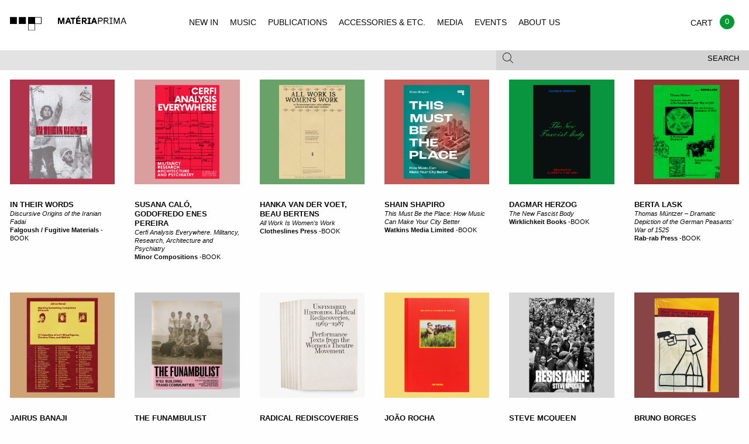

--- FILE ---
content_type: text/html; charset=UTF-8
request_url: https://materiaprima.pt/lista.php?genero=politic
body_size: 16440
content:
<!doctype html>
<html class="no-js" lang="en">
<style>
.w_loader{
	position: fixed;
	top:0px;
	left: 0px;
	width: 100%;
	height: 100%;
	background-color: rgb(242, 242, 242) !important;	
	z-index: 99999;
	background-position: center center;
	background-repeat: no-repeat;
	background-size: 80px;
	background-image: url(/assets/img/loader.svg);
}	
</style>
<head>
<!-- Global site tag (gtag.js) - Google Analytics -->
<!-- Global site tag (gtag.js) - Google Analytics -->
<script async src="https://www.googletagmanager.com/gtag/js?id=UA-125912857-1"></script>
<script>
  window.dataLayer = window.dataLayer || [];
  function gtag(){dataLayer.push(arguments);}
  gtag('js', new Date());

  gtag('config', 'UA-125912857-1');
</script>


    <meta charset="utf-8" />

    <meta http-equiv="x-ua-compatible" content="ie=edge">

    <meta name="viewport" content="width=device-width, initial-scale=1.0">


        <title>Materia Prima</title>

        <link rel="stylesheet" href="/assets/css/app.css?v=1">

    </head>
 
    <body class="index">
	    <div class="w_loader"></div>
        <header id="mp-menu" class="mp-header" data-nav-status="toggle" style="background-color:#f2f2f2 !important; width:100% !important;">
        
            <div class="mp-header-top">
                
                <a href="index.php" class="mp-header-logo"></a>
                
                 <ul class="mp-header-toggle-group no-bullet">
                    
                    <li class="hide-for-large"><button class="mp-header-toggle mp-nav-toggle" data-target="nav"><span></span></button></li>
                    <li><a class="mp-cart-toggle" href="./checkout.php" ><span class="balloon" style="background-color:#093;">0</span></a></li>
                    <li><button class="mp-header-toggle mp-search-toggle" data-target="search"><span class="mp-icon-mag"></span></button></li>
        
                </ul>
        
            </div>
        
            <div class="mp-header-bottom">
        
                <div class="mp-subheader show-for-medium">
                
                    <div class="row">
                        
                        <div class="columns medium-12">
                            
                            <div class="row collapse">
                
                                <div class="columns medium-8">
                
                                    <div class="mp-header-toggle " data-target="filter">
                                    
                                                                            </div>
                
                                </div>
                
                                <div class="columns medium-4">
                
                                    <div class="mp-header-toggle mp-subheader-search-toggle" data-target="search" >
                                        <button class="mp-toggle-filter-subheader">Search</button>
                                        <span class="mp-icon-mag"></span>
                                    
                                    </div>
                
                                </div>
                
                            </div>
                
                        </div>
                
                    </div>
                
                </div>
        
            </div>
        
            <div class="mp-header-tab-group">
        
                <nav class="mp-header-tab mp-tab-nav">
        
                    <ul class="mp-navigation">
                        <li><a href="index.php" >NEW IN</a></li>
                        <li><a href="lista.php?categoria=MUSIC" >MUSIC</a></li>
                        <li><a href="lista.php?categoria=PUBLICATIONS" >PUBLICATIONS</a></li>
                        <li><a href="lista.php?categoria=ACCESSOIRES" >ACCESSORIES & ETC.</a></li>
                        <li><a href="lista.php?categoria=MEDIA" >MEDIA</a></li>
                        <li><a href="events.php" >EVENTS</a></li>
                        <li><a href="legal.php?type=ABOUT" >ABOUT US</a></li>                    
                    </ul>
        
                </nav>
        
                <div class="mp-header-tab mp-tab-cart">
        
                    <div class=" mp-cart-item">
                    
                        <div class="row collapse mp-cart-item">
                                                
                            <div class="columns small-10">
                                
                                <div class="mp-product">
                    
                                    <a class="mp-product-thumb" href="single.html"><img src="assets/img/placeholders/albums/featured2.jpg" alt="Album Cover"></a>
                                    
                                    <div class="mp-product-info">
                                        
                                        <p>
                                            <span><a href="#">Sam Knee</a></span>
                                            <span><em><a href="#">The bag I'm in</a></em></span>
                                            <span><a href="#">Book</a></span>
                                        </p>
                    
                                    </div>
                    
                                </div>
                                
                            </div>
                    
                            <div class="columns small-2 text-right">
                                
                                <p>
                                    <span>18 €</span>
                                    <span><a href="#" class="mp-underline">delete</a></span>
                                </p>
                                
                            </div>
                    
                        </div>
                    
                    </div>
                    
                    <div class=" mp-cart-item">
                    
                        <div class="row collapse">
                            
                            <div class="columns small-9">
                                
                                <div class="mp-product">
                    
                                    <a class="mp-product-thumb" href="single.html"><img src="assets/img/placeholders/albums/cart.jpg" alt="Album Cover"></a>
                                    
                                    <div class="mp-product-info">
                                        
                                        <p>
                                            <span><a href="#">Voodoo Child</a></span>
                                            <span><em><a href="#">The End Of Everything</a></em></span>
                                            <span>LP – CD</span>
                                            <span>Trophy Records</span>                    
                                        </p>
                    
                                    </div>
                    
                                </div>
                                
                            </div>
                    
                            <div class="columns small-3 text-right">
                                
                                <p>
                                    <span>23,5 €</span>
                                    <span><a href="#" class="mp-underline">delete</a></span>
                                </p>
                                
                            </div>
                    
                        </div>
                    
                    </div>
                    
                    <div class="mp-cart-subtotal">
                    
                        <div class="row collapse">
                    
                            <div class="columns small-12 text-right">
                                
                                <h2>Subtotal</h2>
                                
                            </div>
                    
                            <div class="columns small-12 text-right">
                                
                                42,5 €
                                
                            </div>
                    
                        </div>
                    
                    </div>
                    
                    <div class="mp-cart-subtotal">
                    
                        <div class="row collapse">
                    
                            
                    
                        </div>
                    
                    </div>
                    
                    <div class="row collapse">
                    
                        <div class="columns small-7">
                                
                            <p><small>Shipping and final taxes will be calculated at checkout</small></p>
                            
                        </div>
                        
                        <div class="columns small-4">
                    
                            <div class="mp-header-tab-footer text-right">
                                    
                                 <a href="./checkout.html" class="button secondary hollow uppercase">Checkout</a>
                    
                            </div>
                    
                        </div>
                    
                    </div>
        
                </div>
        
                <div class="mp-header-tab mp-tab-search">

                    <div class="mp-search-form">
                    
                    	<form action="lista.php" method="get">
                    	  
                    	    <input type="text" name="search" placeholder="Enter keywords and type enter">
                    
                    	</form>
                    
                    </div>
        
                </div>
        
                <div class="mp-header-tab mp-tab-filter show-for-medium">
                                </div>
        
            </div>
</header>

<div class="mp-content">
  	<section class="mp-product-grid mp-product-grid-medium mp-section-padding-medium">
	    <div class="row">
	        <div class="columns small-12 medium-6">
	            <h2 class="mp-heading mp-heading-underline">Music</h2>
			</div>
	
	        <div class="columns medium-6 show-for-medium text-right">
	            <ul class="mp-list-h no-bullet">
	                <li><a href="#" class="active">All</a></li>
	                <li><a href="#">Vinyl</a></li>
	                <li><a href="#">CD</a></li>
	                <li><a href="#">Mags</a></li>
	                <li><a href="#">Books</a></li>
				</ul>
	        </div>
	    </div>
	    <div class="row mp-product-grid-small flex-grid grid-lista">
		        <div class="columns small-6 medium-2 ">
        <div class="mp-product">
            <a href="detail.php?id=77346" class="mp-product-thumb mp-product-thumb-square mp-product-thumb-font post_rel" data-rel="1">
            	<img class="lazy" data-src="https://materiaprima.pt/bd/media/images/in-their-words-2.jpg" alt="Discursive Origins of the Iranian Fadai">
            	<div class="mp-product-labels">
                </div>
                <span class="button hollow secondary uppercase">Buy 12&euro;</span>
            </a>
        
            <p>
                <span class="w_artist font-size08 uppercase"><b><a href="lista.php?artista=In Their Words">In Their Words</a></b></span>
                <span class="w_title font-size08"><em><a href="detail.php?id=77346">Discursive Origins of the Iranian Fadai</a></em></span>
                <span>
                </span>
                <span class="font-size08 w_info_m">
                    <a class="bold" href="lista.php?editora=Falgoush / Fugitive Materials">Falgoush / Fugitive Materials</a> -<a href="#">BOOK </a>
                </span>
            </p>
        </div>
    </div>    <div class="columns small-6 medium-2 ">
        <div class="mp-product">
            <a href="detail.php?id=77312" class="mp-product-thumb mp-product-thumb-square mp-product-thumb-font post_rel" data-rel="2">
            	<img class="lazy" data-src="https://materiaprima.pt/bd/media/images/cerfi-analysis-everywhere-2.jpg" alt="Cerfi Analysis Everywhere. Militancy, Research, Architecture and Psychiatry">
            	<div class="mp-product-labels">
                </div>
                <span class="button hollow secondary uppercase">Buy 25&euro;</span>
            </a>
        
            <p>
                <span class="w_artist font-size08 uppercase"><b><a href="lista.php?artista=Susana Caló, Godofredo Enes Pereira">Susana Caló, Godofredo Enes Pereira</a></b></span>
                <span class="w_title font-size08"><em><a href="detail.php?id=77312">Cerfi Analysis Everywhere. Militancy, Research, Architecture and Psychiatry</a></em></span>
                <span>
                </span>
                <span class="font-size08 w_info_m">
                    <a class="bold" href="lista.php?editora=Minor Compositions">Minor Compositions</a> -<a href="#">BOOK </a>
                </span>
            </p>
        </div>
    </div>    <div class="columns small-6 medium-2 ">
        <div class="mp-product">
            <a href="detail.php?id=77242" class="mp-product-thumb mp-product-thumb-square mp-product-thumb-font post_rel" data-rel="3">
            	<img class="lazy" data-src="https://materiaprima.pt/bd/media/images/allworkiswomanwork.jpg" alt="All Work Is Women�s Work">
            	<div class="mp-product-labels">
                </div>
                <span class="button hollow secondary uppercase">Out of Stock</span>
            </a>
        
            <p>
                <span class="w_artist font-size08 uppercase"><b><a href="lista.php?artista=Hanka van der Voet, Beau Bertens">Hanka van der Voet, Beau Bertens</a></b></span>
                <span class="w_title font-size08"><em><a href="detail.php?id=77242">All Work Is Women’s Work</a></em></span>
                <span>
                </span>
                <span class="font-size08 w_info_m">
                    <a class="bold" href="lista.php?editora=Clotheslines Press">Clotheslines Press</a> -<a href="#">BOOK </a>
                </span>
            </p>
        </div>
    </div>    <div class="columns small-6 medium-2 ">
        <div class="mp-product">
            <a href="detail.php?id=77062" class="mp-product-thumb mp-product-thumb-square mp-product-thumb-font post_rel" data-rel="4">
            	<img class="lazy" data-src="https://materiaprima.pt/bd/media/images/this-must-be-the-place-.jpg" alt="This Must Be the Place: How Music Can Make Your City Better">
            	<div class="mp-product-labels">
                </div>
                <span class="button hollow secondary uppercase">Out of Stock</span>
            </a>
        
            <p>
                <span class="w_artist font-size08 uppercase"><b><a href="lista.php?artista=Shain Shapiro">Shain Shapiro</a></b></span>
                <span class="w_title font-size08"><em><a href="detail.php?id=77062">This Must Be the Place: How Music Can Make Your City Better</a></em></span>
                <span>
                </span>
                <span class="font-size08 w_info_m">
                    <a class="bold" href="lista.php?editora=Watkins Media Limited">Watkins Media Limited</a> -<a href="#">BOOK </a>
                </span>
            </p>
        </div>
    </div>    <div class="columns small-6 medium-2 ">
        <div class="mp-product">
            <a href="detail.php?id=77059" class="mp-product-thumb mp-product-thumb-square mp-product-thumb-font post_rel" data-rel="5">
            	<img class="lazy" data-src="https://materiaprima.pt/bd/media/images/fascist-body.jpg" alt="The New Fascist Body">
            	<div class="mp-product-labels">
                </div>
                <span class="button hollow secondary uppercase">Out of Stock</span>
            </a>
        
            <p>
                <span class="w_artist font-size08 uppercase"><b><a href="lista.php?artista=Dagmar Herzog">Dagmar Herzog</a></b></span>
                <span class="w_title font-size08"><em><a href="detail.php?id=77059">The New Fascist Body</a></em></span>
                <span>
                </span>
                <span class="font-size08 w_info_m">
                    <a class="bold" href="lista.php?editora=Wirklichkeit Books">Wirklichkeit Books</a> -<a href="#">BOOK </a>
                </span>
            </p>
        </div>
    </div>    <div class="columns small-6 medium-2 ">
        <div class="mp-product">
            <a href="detail.php?id=77027" class="mp-product-thumb mp-product-thumb-square mp-product-thumb-font post_rel" data-rel="6">
            	<img class="lazy" data-src="https://materiaprima.pt/bd/media/images/berta-lask2.jpg" alt="Thomas M�ntzer � Dramatic Depiction of the German Peasants' War of 1525">
            	<div class="mp-product-labels">
                </div>
                <span class="button hollow secondary uppercase">Buy 25&euro;</span>
            </a>
        
            <p>
                <span class="w_artist font-size08 uppercase"><b><a href="lista.php?artista=Berta Lask">Berta Lask</a></b></span>
                <span class="w_title font-size08"><em><a href="detail.php?id=77027">Thomas Müntzer – Dramatic Depiction of the German Peasants' War of 1525</a></em></span>
                <span>
                </span>
                <span class="font-size08 w_info_m">
                    <a class="bold" href="lista.php?editora=Rab-Rab Press">Rab-rab Press</a> -<a href="#">BOOK </a>
                </span>
            </p>
        </div>
    </div>    <div class="columns small-6 medium-2 ">
        <div class="mp-product">
            <a href="detail.php?id=77017" class="mp-product-thumb mp-product-thumb-square mp-product-thumb-font post_rel" data-rel="7">
            	<img class="lazy" data-src="https://materiaprima.pt/bd/media/images/jairus-banaji.jpg" alt="Wanting Something Completely Different � 111 Vignettes of Left-Wing Figures, Themes, Films, and Writ">
            	<div class="mp-product-labels">
                </div>
                <span class="button hollow secondary uppercase">Out of Stock</span>
            </a>
        
            <p>
                <span class="w_artist font-size08 uppercase"><b><a href="lista.php?artista=Jairus Banaji">Jairus Banaji</a></b></span>
                <span class="w_title font-size08"><em><a href="detail.php?id=77017">Wanting Something Completely Different – 111 Vignettes of Left-Wing Figures, Themes, Films, and Writ</a></em></span>
                <span>
                </span>
                <span class="font-size08 w_info_m">
                    <a class="bold" href="lista.php?editora=Rab-Rab Press">Rab-rab Press</a> -<a href="#">BOOK </a>
                </span>
            </p>
        </div>
    </div>    <div class="columns small-6 medium-2 ">
        <div class="mp-product">
            <a href="detail.php?id=76947" class="mp-product-thumb mp-product-thumb-square mp-product-thumb-font post_rel" data-rel="8">
            	<img class="lazy" data-src="https://materiaprima.pt/bd/media/images/the-funambulist-62-vignette-900x900-c.jpg" alt="#62 November�December 2025 Building Trans Communities">
            	<div class="mp-product-labels">
                </div>
                <span class="button hollow secondary uppercase">Buy 12&euro;</span>
            </a>
        
            <p>
                <span class="w_artist font-size08 uppercase"><b><a href="lista.php?artista=The Funambulist">The Funambulist</a></b></span>
                <span class="w_title font-size08"><em><a href="detail.php?id=76947">#62 November–December 2025 Building Trans Communities</a></em></span>
                <span>
                </span>
                <span class="font-size08 w_info_m">
                    <a class="bold" href="lista.php?editora=The Funambulist">The Funambulist</a> -<a href="#">MAGAZINE  </a>
                </span>
            </p>
        </div>
    </div>    <div class="columns small-6 medium-2 ">
        <div class="mp-product">
            <a href="detail.php?id=76849" class="mp-product-thumb mp-product-thumb-square mp-product-thumb-font post_rel" data-rel="9">
            	<img class="lazy" data-src="https://materiaprima.pt/bd/media/images/unfinishedhistories.jpg" alt="Performance Texts from the Women�s Theatre Movement 1969-1987">
            	<div class="mp-product-labels">
                </div>
                <span class="button hollow secondary uppercase">Buy 45&euro;</span>
            </a>
        
            <p>
                <span class="w_artist font-size08 uppercase"><b><a href="lista.php?artista=Radical Rediscoveries">Radical Rediscoveries</a></b></span>
                <span class="w_title font-size08"><em><a href="detail.php?id=76849">Performance Texts from the Women’s Theatre Movement 1969-1987</a></em></span>
                <span>
                </span>
                <span class="font-size08 w_info_m">
                    <a class="bold" href="lista.php?editora=Montez Press">Montez Press</a> -<a href="#">BOOK </a>
                </span>
            </p>
        </div>
    </div>    <div class="columns small-6 medium-2 ">
        <div class="mp-product">
            <a href="detail.php?id=76845" class="mp-product-thumb mp-product-thumb-square mp-product-thumb-font post_rel" data-rel="10">
            	<img class="lazy" data-src="https://materiaprima.pt/bd/media/images/kim-jong.jpg" alt="Kim Jong Il Looking at Things">
            	<div class="mp-product-labels">
                </div>
                <span class="button hollow secondary uppercase">Buy 24&euro;</span>
            </a>
        
            <p>
                <span class="w_artist font-size08 uppercase"><b><a href="lista.php?artista=João Rocha">João Rocha</a></b></span>
                <span class="w_title font-size08"><em><a href="detail.php?id=76845">Kim Jong Il Looking at Things</a></em></span>
                <span>
                </span>
                <span class="font-size08 w_info_m">
                    <a class="bold" href="lista.php?editora=JBE">Jbe</a> -<a href="#">BOOK </a>
                </span>
            </p>
        </div>
    </div>    <div class="columns small-6 medium-2 ">
        <div class="mp-product">
            <a href="detail.php?id=76806" class="mp-product-thumb mp-product-thumb-square mp-product-thumb-font post_rel" data-rel="11">
            	<img class="lazy" data-src="https://materiaprima.pt/bd/media/images/resistance-12.jpg" alt="Resistance">
            	<div class="mp-product-labels">
                </div>
                <span class="button hollow secondary uppercase">Buy 32&euro;</span>
            </a>
        
            <p>
                <span class="w_artist font-size08 uppercase"><b><a href="lista.php?artista=Steve McQueen">Steve McQueen</a></b></span>
                <span class="w_title font-size08"><em><a href="detail.php?id=76806">Resistance</a></em></span>
                <span>
                </span>
                <span class="font-size08 w_info_m">
                    <a class="bold" href="lista.php?editora=HarperCollins Publishers">Harpercollins Publishers</a> -<a href="#">BOOK </a>
                </span>
            </p>
        </div>
    </div>    <div class="columns small-6 medium-2 ">
        <div class="mp-product">
            <a href="detail.php?id=76778" class="mp-product-thumb mp-product-thumb-square mp-product-thumb-font post_rel" data-rel="12">
            	<img class="lazy" data-src="https://materiaprima.pt/bd/media/images/bruno-borges-fanzine.jpg" alt="Todos Contra Todos ">
            	<div class="mp-product-labels">
                </div>
                <span class="button hollow secondary uppercase">Buy 25&euro;</span>
            </a>
        
            <p>
                <span class="w_artist font-size08 uppercase"><b><a href="lista.php?artista=Bruno Borges ">Bruno Borges </a></b></span>
                <span class="w_title font-size08"><em><a href="detail.php?id=76778">Todos Contra Todos </a></em></span>
                <span>
                </span>
                <span class="font-size08 w_info_m">
                    <a class="bold" href="lista.php?editora=Fojo ">Fojo </a> -<a href="#">FANZINE  </a>
                </span>
            </p>
        </div>
    </div>    <div class="columns small-6 medium-2 ">
        <div class="mp-product">
            <a href="detail.php?id=76685" class="mp-product-thumb mp-product-thumb-square mp-product-thumb-font post_rel" data-rel="13">
            	<img class="lazy" data-src="https://materiaprima.pt/bd/media/images/sexual-dissidences.jpg" alt="Sexual Dissidences � Frau Diamanda's Catalan Scenes, Travesti Politics of Resistance, and Anti-cano">
            	<div class="mp-product-labels">
                </div>
                <span class="button hollow secondary uppercase">Buy 24&euro;</span>
            </a>
        
            <p>
                <span class="w_artist font-size08 uppercase"><b><a href="lista.php?artista=Oke Fijal, Marina Grzinic, Sen Reyes, Melina Vesely (Ed.)">Oke Fijal, Marina Grzinic, Sen Reyes, Melina Vesely (Ed.)</a></b></span>
                <span class="w_title font-size08"><em><a href="detail.php?id=76685">Sexual Dissidences – Frau Diamanda's Catalan Scenes, Travesti Politics of Resistance, and Anti-cano</a></em></span>
                <span>
                </span>
                <span class="font-size08 w_info_m">
                    <a class="bold" href="lista.php?editora=Sternberg Press">Sternberg Press</a> -<a href="#">BOOK </a>
                </span>
            </p>
        </div>
    </div>    <div class="columns small-6 medium-2 ">
        <div class="mp-product">
            <a href="detail.php?id=76673" class="mp-product-thumb mp-product-thumb-square mp-product-thumb-font post_rel" data-rel="14">
            	<img class="lazy" data-src="https://materiaprima.pt/bd/media/images/itshardtotimetravel.jpg" alt="It�s hard to stop rebels that time travel">
            	<div class="mp-product-labels">
                </div>
                <span class="button hollow secondary uppercase">Buy 47&euro;</span>
            </a>
        
            <p>
                <span class="w_artist font-size08 uppercase"><b><a href="lista.php?artista=Raymond Thompson Jr">Raymond Thompson Jr</a></b></span>
                <span class="w_title font-size08"><em><a href="detail.php?id=76673">It’s hard to stop rebels that time travel</a></em></span>
                <span>
                </span>
                <span class="font-size08 w_info_m">
                    <a class="bold" href="lista.php?editora=Void">Void</a> -<a href="#">BOOK </a>
                </span>
            </p>
        </div>
    </div>    <div class="columns small-6 medium-2 ">
        <div class="mp-product">
            <a href="detail.php?id=76650" class="mp-product-thumb mp-product-thumb-square mp-product-thumb-font post_rel" data-rel="15">
            	<img class="lazy" data-src="https://materiaprima.pt/bd/media/images/how-to-do-things.jpg" alt="How to Do Things with VALIE EXPORT">
            	<div class="mp-product-labels">
                </div>
                <span class="button hollow secondary uppercase">Buy 34&euro;</span>
            </a>
        
            <p>
                <span class="w_artist font-size08 uppercase"><b><a href="lista.php?artista=VALIE EXPORT">VALIE EXPORT</a></b></span>
                <span class="w_title font-size08"><em><a href="detail.php?id=76650">How to Do Things with VALIE EXPORT</a></em></span>
                <span>
                </span>
                <span class="font-size08 w_info_m">
                    <a class="bold" href="lista.php?editora=Spector Books">Spector Books</a> -<a href="#">BOOK </a>
                </span>
            </p>
        </div>
    </div>    <div class="columns small-6 medium-2 ">
        <div class="mp-product">
            <a href="detail.php?id=76649" class="mp-product-thumb mp-product-thumb-square mp-product-thumb-font post_rel" data-rel="16">
            	<img class="lazy" data-src="https://materiaprima.pt/bd/media/images/troubled-comradeship.jpg" alt="Troubled Comradeship in the Arts">
            	<div class="mp-product-labels">
                </div>
                <span class="button hollow secondary uppercase">Buy 18&euro;</span>
            </a>
        
            <p>
                <span class="w_artist font-size08 uppercase"><b><a href="lista.php?artista=Lea Marie Nienhoff / Ambre Alfredo / Staatliche Kunstsammlung Dresden / Doreen Mende / HEAD – Genève (HES-SO)">Lea Marie Nienhoff / Ambre Alfredo / Staatliche Kunstsammlung Dresden / Doreen Mende / HEAD – Genève (HES-SO)</a></b></span>
                <span class="w_title font-size08"><em><a href="detail.php?id=76649">Troubled Comradeship in the Arts</a></em></span>
                <span>
                </span>
                <span class="font-size08 w_info_m">
                    <a class="bold" href="lista.php?editora=Spector Books">Spector Books</a> -<a href="#">BOOK </a>
                </span>
            </p>
        </div>
    </div>    <div class="columns small-6 medium-2 ">
        <div class="mp-product">
            <a href="detail.php?id=76625" class="mp-product-thumb mp-product-thumb-square mp-product-thumb-font post_rel" data-rel="17">
            	<img class="lazy" data-src="https://materiaprima.pt/bd/media/images/riseup-or-die.jpg" alt="Rise Up or Die! The Struggle Against the Genocide of Black People in Brazil">
            	<div class="mp-product-labels">
                </div>
                <span class="button hollow secondary uppercase">Out of Stock</span>
            </a>
        
            <p>
                <span class="w_artist font-size08 uppercase"><b><a href="lista.php?artista=Andreia Beatriz Silva dos Santos, Hamilton Borges dos Santos">Andreia Beatriz Silva dos Santos, Hamilton Borges dos Santos</a></b></span>
                <span class="w_title font-size08"><em><a href="detail.php?id=76625">Rise Up or Die! The Struggle Against the Genocide of Black People in Brazil</a></em></span>
                <span>
                </span>
                <span class="font-size08 w_info_m">
                    <a class="bold" href="lista.php?editora=Common Notions">Common Notions</a> -<a href="#">BOOK </a>
                </span>
            </p>
        </div>
    </div>    <div class="columns small-6 medium-2 ">
        <div class="mp-product">
            <a href="detail.php?id=76597" class="mp-product-thumb mp-product-thumb-square mp-product-thumb-font post_rel" data-rel="18">
            	<img class="lazy" data-src="https://materiaprima.pt/bd/media/images/Generalized Visual Resistance – Photobooks and Liberation Movements.png" alt="Generalized Visual Resistance � Photobooks and Liberation Movements">
            	<div class="mp-product-labels">
                </div>
                <span class="button hollow secondary uppercase">Buy 36&euro;</span>
            </a>
        
            <p>
                <span class="w_artist font-size08 uppercase"><b><a href="lista.php?artista=Catarina Boieiro and Raquel Schefer">Catarina Boieiro and Raquel Schefer</a></b></span>
                <span class="w_title font-size08"><em><a href="detail.php?id=76597">Generalized Visual Resistance – Photobooks and Liberation Movements</a></em></span>
                <span>
                </span>
                <span class="font-size08 w_info_m">
                    <a class="bold" href="lista.php?editora=Atlas">Atlas</a> -<a href="#">BOOK </a>
                </span>
            </p>
        </div>
    </div>    <div class="columns small-6 medium-2 ">
        <div class="mp-product">
            <a href="detail.php?id=76577" class="mp-product-thumb mp-product-thumb-square mp-product-thumb-font post_rel" data-rel="19">
            	<img class="lazy" data-src="https://materiaprima.pt/bd/media/images/to see in the dark.jpg" alt="To See In the Dark: Palestine and Visual Activism Since October 7">
            	<div class="mp-product-labels">
                </div>
                <span class="button hollow secondary uppercase">Out of Stock</span>
            </a>
        
            <p>
                <span class="w_artist font-size08 uppercase"><b><a href="lista.php?artista=Nicholas Mirzoeff">Nicholas Mirzoeff</a></b></span>
                <span class="w_title font-size08"><em><a href="detail.php?id=76577">To See In the Dark: Palestine and Visual Activism Since October 7</a></em></span>
                <span>
                </span>
                <span class="font-size08 w_info_m">
                    <a class="bold" href="lista.php?editora=Pluto Press">Pluto Press</a> -<a href="#">BOOK </a>
                </span>
            </p>
        </div>
    </div>    <div class="columns small-6 medium-2 ">
        <div class="mp-product">
            <a href="detail.php?id=76575" class="mp-product-thumb mp-product-thumb-square mp-product-thumb-font post_rel" data-rel="20">
            	<img class="lazy" data-src="https://materiaprima.pt/bd/media/images/change-theworld-2.jpg" alt="Change The World: A Research Book For Children And Adults">
            	<div class="mp-product-labels">
                </div>
                <span class="button hollow secondary uppercase">Buy 24&euro;</span>
            </a>
        
            <p>
                <span class="w_artist font-size08 uppercase"><b><a href="lista.php?artista=Sibylle Peters">Sibylle Peters</a></b></span>
                <span class="w_title font-size08"><em><a href="detail.php?id=76575">Change The World: A Research Book For Children And Adults</a></em></span>
                <span>
                </span>
                <span class="font-size08 w_info_m">
                    <a class="bold" href="lista.php?editora=Thick Press">Thick Press</a> -<a href="#">BOOK </a>
                </span>
            </p>
        </div>
    </div>    <div class="columns small-6 medium-2 ">
        <div class="mp-product">
            <a href="detail.php?id=76539" class="mp-product-thumb mp-product-thumb-square mp-product-thumb-font post_rel" data-rel="21">
            	<img class="lazy" data-src="https://materiaprima.pt/bd/media/images/funambulist-61.jpg" alt="#61 September�October 2025 Ten Years Of The Funambulist ">
            	<div class="mp-product-labels">
                </div>
                <span class="button hollow secondary uppercase">Buy 12&euro;</span>
            </a>
        
            <p>
                <span class="w_artist font-size08 uppercase"><b><a href="lista.php?artista=The Funambulist">The Funambulist</a></b></span>
                <span class="w_title font-size08"><em><a href="detail.php?id=76539">#61 September–October 2025 Ten Years Of The Funambulist </a></em></span>
                <span>
                </span>
                <span class="font-size08 w_info_m">
                    <a class="bold" href="lista.php?editora=The Funambulist">The Funambulist</a> -<a href="#">MAGAZINE  </a>
                </span>
            </p>
        </div>
    </div>    <div class="columns small-6 medium-2 ">
        <div class="mp-product">
            <a href="detail.php?id=76515" class="mp-product-thumb mp-product-thumb-square mp-product-thumb-font post_rel" data-rel="22">
            	<img class="lazy" data-src="https://materiaprima.pt/bd/media/images/venhammaiscinco-expo.jpg" alt="Venham Mais Cinco: O Olhar Estrangeiro Sobre A Revolu��o Portuguesa (1974�175)">
            	<div class="mp-product-labels">
                </div>
                <span class="button hollow secondary uppercase">Buy 70&euro;</span>
            </a>
        
            <p>
                <span class="w_artist font-size08 uppercase"><b><a href="lista.php?artista=Sérgio Tréfaut (Ed.)">Sérgio Tréfaut (Ed.)</a></b></span>
                <span class="w_title font-size08"><em><a href="detail.php?id=76515">Venham Mais Cinco: O Olhar Estrangeiro Sobre A Revolução Portuguesa (1974–175)</a></em></span>
                <span>
                </span>
                <span class="font-size08 w_info_m">
                    <a class="bold" href="lista.php?editora=Tinta da China">Tinta Da China</a> -<a href="#">BOOK </a>
                </span>
            </p>
        </div>
    </div>    <div class="columns small-6 medium-2 ">
        <div class="mp-product">
            <a href="detail.php?id=76511" class="mp-product-thumb mp-product-thumb-square mp-product-thumb-font post_rel" data-rel="23">
            	<img class="lazy" data-src="https://materiaprima.pt/bd/media/images/mor-boook.jpg" alt="MOR">
            	<div class="mp-product-labels">
                </div>
                <span class="button hollow secondary uppercase">Buy 13&euro;</span>
            </a>
        
            <p>
                <span class="w_artist font-size08 uppercase"><b><a href="lista.php?artista=Anonymous Author">Anonymous Author</a></b></span>
                <span class="w_title font-size08"><em><a href="detail.php?id=76511">MOR</a></em></span>
                <span>
                </span>
                <span class="font-size08 w_info_m">
                    <a class="bold" href="lista.php?editora=Monday Press">Monday Press</a> -<a href="#">BOOK </a>
                </span>
            </p>
        </div>
    </div>    <div class="columns small-6 medium-2 ">
        <div class="mp-product">
            <a href="detail.php?id=76507" class="mp-product-thumb mp-product-thumb-square mp-product-thumb-font post_rel" data-rel="24">
            	<img class="lazy" data-src="https://materiaprima.pt/bd/media/images/ADBUSTERS-SPECIAL-BROKEN.jpg" alt="Special Broken World Issue">
            	<div class="mp-product-labels">
                </div>
                <span class="button hollow secondary uppercase">Out of Stock</span>
            </a>
        
            <p>
                <span class="w_artist font-size08 uppercase"><b><a href="lista.php?artista=Adbusters">Adbusters</a></b></span>
                <span class="w_title font-size08"><em><a href="detail.php?id=76507">Special Broken World Issue</a></em></span>
                <span>
                </span>
                <span class="font-size08 w_info_m">
                    <a class="bold" href="lista.php?editora=Adbusters">Adbusters</a> -<a href="#">MAGAZINE  </a>
                </span>
            </p>
        </div>
    </div>    <div class="columns small-6 medium-2 ">
        <div class="mp-product">
            <a href="detail.php?id=76503" class="mp-product-thumb mp-product-thumb-square mp-product-thumb-font post_rel" data-rel="25">
            	<img class="lazy" data-src="https://materiaprima.pt/bd/media/images/moochromator-2.jpg" alt="Issue 02: We Refuse to To Be Afraid">
            	<div class="mp-product-labels">
                </div>
                <span class="button hollow secondary uppercase">Out of Stock</span>
            </a>
        
            <p>
                <span class="w_artist font-size08 uppercase"><b><a href="lista.php?artista= MONOCHROMATOR"> MONOCHROMATOR</a></b></span>
                <span class="w_title font-size08"><em><a href="detail.php?id=76503">Issue 02: We Refuse to To Be Afraid</a></em></span>
                <span>
                </span>
                <span class="font-size08 w_info_m">
                    <a class="bold" href="lista.php?editora="></a> -<a href="#">MAGAZINE  </a>
                </span>
            </p>
        </div>
    </div>    <div class="columns small-6 medium-2 ">
        <div class="mp-product">
            <a href="detail.php?id=76490" class="mp-product-thumb mp-product-thumb-square mp-product-thumb-font post_rel" data-rel="26">
            	<img class="lazy" data-src="https://materiaprima.pt/bd/media/images/stolen-objects-1.jpg" alt="Courtesy of Mirelle van Tulder">
            	<div class="mp-product-labels">
                </div>
                <span class="button hollow secondary uppercase">Buy 26&euro;</span>
            </a>
        
            <p>
                <span class="w_artist font-size08 uppercase"><b><a href="lista.php?artista=Catalogue of Stolen Objects">Catalogue of Stolen Objects</a></b></span>
                <span class="w_title font-size08"><em><a href="detail.php?id=76490">Courtesy of Mirelle van Tulder</a></em></span>
                <span>
                </span>
                <span class="font-size08 w_info_m">
                    <a class="bold" href="lista.php?editora=Roots to Fruits">Roots To Fruits</a> -<a href="#">BOOK </a>
                </span>
            </p>
        </div>
    </div>    <div class="columns small-6 medium-2 ">
        <div class="mp-product">
            <a href="detail.php?id=76486" class="mp-product-thumb mp-product-thumb-square mp-product-thumb-font post_rel" data-rel="27">
            	<img class="lazy" data-src="https://materiaprima.pt/bd/media/images/radical media archive.jpg" alt="RADICAL MEDIA ARCHIVE VOL.01: An Anthology Of Counterculture and Political Graphic Design">
            	<div class="mp-product-labels">
                </div>
                <span class="button hollow secondary uppercase">Out of Stock</span>
            </a>
        
            <p>
                <span class="w_artist font-size08 uppercase"><b><a href="lista.php?artista=Ramdane Touhami, Émile Shahidi, Thomas le Provost (ed.)">Ramdane Touhami, Émile Shahidi, Thomas le Provost (ed.)</a></b></span>
                <span class="w_title font-size08"><em><a href="detail.php?id=76486">RADICAL MEDIA ARCHIVE VOL.01: An Anthology Of Counterculture and Political Graphic Design</a></em></span>
                <span>
                </span>
                <span class="font-size08 w_info_m">
                    <a class="bold" href="lista.php?editora=Permanent Files">Permanent Files</a> -<a href="#">BOOK </a>
                </span>
            </p>
        </div>
    </div>    <div class="columns small-6 medium-2 ">
        <div class="mp-product">
            <a href="detail.php?id=76248" class="mp-product-thumb mp-product-thumb-square mp-product-thumb-font post_rel" data-rel="28">
            	<img class="lazy" data-src="https://materiaprima.pt/bd/media/images/QUEER-MANIF-1.jpg" alt="Against Ageism: A Queer Manifesto">
            	<div class="mp-product-labels">
                </div>
                <span class="button hollow secondary uppercase">Out of Stock</span>
            </a>
        
            <p>
                <span class="w_artist font-size08 uppercase"><b><a href="lista.php?artista=Simon(e) van Saarloos">Simon(e) van Saarloos</a></b></span>
                <span class="w_title font-size08"><em><a href="detail.php?id=76248">Against Ageism: A Queer Manifesto</a></em></span>
                <span>
                </span>
                <span class="font-size08 w_info_m">
                    <a class="bold" href="lista.php?editora=SPBH Editions">Spbh Editions</a> -<a href="#">BOOK </a>
                </span>
            </p>
        </div>
    </div>    <div class="columns small-6 medium-2 ">
        <div class="mp-product">
            <a href="detail.php?id=76232" class="mp-product-thumb mp-product-thumb-square mp-product-thumb-font post_rel" data-rel="29">
            	<img class="lazy" data-src="https://materiaprima.pt/bd/media/images/3dt_015.jpg" alt="Artificial Hells: Participatory Art and the Politics of Spectatorship">
            	<div class="mp-product-labels">
                </div>
                <span class="button hollow secondary uppercase">Out of Stock</span>
            </a>
        
            <p>
                <span class="w_artist font-size08 uppercase"><b><a href="lista.php?artista=Claire Bishop ">Claire Bishop </a></b></span>
                <span class="w_title font-size08"><em><a href="detail.php?id=76232">Artificial Hells: Participatory Art and the Politics of Spectatorship</a></em></span>
                <span>
                </span>
                <span class="font-size08 w_info_m">
                    <a class="bold" href="lista.php?editora=Verso Books">Verso Books</a> -<a href="#">BOOK </a>
                </span>
            </p>
        </div>
    </div>    <div class="columns small-6 medium-2 ">
        <div class="mp-product">
            <a href="detail.php?id=76231" class="mp-product-thumb mp-product-thumb-square mp-product-thumb-font post_rel" data-rel="30">
            	<img class="lazy" data-src="https://materiaprima.pt/bd/media/images/3dt_014.jpg" alt="The War of Art: A History of Artists' Protest In America">
            	<div class="mp-product-labels">
                </div>
                <span class="button hollow secondary uppercase">Out of Stock</span>
            </a>
        
            <p>
                <span class="w_artist font-size08 uppercase"><b><a href="lista.php?artista=Lauren O'Neill-Butler">Lauren O'Neill-Butler</a></b></span>
                <span class="w_title font-size08"><em><a href="detail.php?id=76231">The War of Art: A History of Artists' Protest In America</a></em></span>
                <span>
                </span>
                <span class="font-size08 w_info_m">
                    <a class="bold" href="lista.php?editora=Verso Books">Verso Books</a> -<a href="#">BOOK </a>
                </span>
            </p>
        </div>
    </div>    <div class="columns small-6 medium-2 ">
        <div class="mp-product">
            <a href="detail.php?id=76224" class="mp-product-thumb mp-product-thumb-square mp-product-thumb-font post_rel" data-rel="31">
            	<img class="lazy" data-src="https://materiaprima.pt/bd/media/images/3dt_008.jpg" alt="">
            	<div class="mp-product-labels">
                </div>
                <span class="button hollow secondary uppercase">Buy 49&euro;</span>
            </a>
        
            <p>
                <span class="w_artist font-size08 uppercase"><b><a href="lista.php?artista=Ellen Cantor">Ellen Cantor</a></b></span>
                <span class="w_title font-size08"><em><a href="detail.php?id=76224"></a></em></span>
                <span>
                </span>
                <span class="font-size08 w_info_m">
                    <a class="bold" href="lista.php?editora=Capricious LLC">Capricious Llc</a> -<a href="#">BOOK </a>
                </span>
            </p>
        </div>
    </div>    <div class="columns small-6 medium-2 ">
        <div class="mp-product">
            <a href="detail.php?id=76203" class="mp-product-thumb mp-product-thumb-square mp-product-thumb-font post_rel" data-rel="32">
            	<img class="lazy" data-src="https://materiaprima.pt/bd/media/images/ahq_003.jpg" alt="Arquitetas e a constru��o da visibilidade. Percursos a partir do contexto portugu�s">
            	<div class="mp-product-labels">
                </div>
                <span class="button hollow secondary uppercase">Buy 26&euro;</span>
            </a>
        
            <p>
                <span class="w_artist font-size08 uppercase"><b><a href="lista.php?artista=Patrícia Santos Pedrosa">Patrícia Santos Pedrosa</a></b></span>
                <span class="w_title font-size08"><em><a href="detail.php?id=76203">Arquitetas e a construção da visibilidade. Percursos a partir do contexto português</a></em></span>
                <span>
                </span>
                <span class="font-size08 w_info_m">
                    <a class="bold" href="lista.php?editora=Circo de Ideias">Circo De Ideias</a> -<a href="#">BOOK </a>
                </span>
            </p>
        </div>
    </div>    <div class="columns small-6 medium-2 ">
        <div class="mp-product">
            <a href="detail.php?id=76155" class="mp-product-thumb mp-product-thumb-square mp-product-thumb-font post_rel" data-rel="33">
            	<img class="lazy" data-src="https://materiaprima.pt/bd/media/images/Captura de ecrã 2025-07-09, às 14.24.00.png" alt="&#2325;&#2336;&#2367;&#2344; &#2346;&#2366;&#2312;&#2354;&#2366;&#2361;&#2352;&#2370; HARD STEPS">
            	<div class="mp-product-labels">
                </div>
                <span class="button hollow secondary uppercase">Buy 35&euro;</span>
            </a>
        
            <p>
                <span class="w_artist font-size08 uppercase"><b><a href="lista.php?artista=Nelson Miranda ">Nelson Miranda </a></b></span>
                <span class="w_title font-size08"><em><a href="detail.php?id=76155">&#2325;&#2336;&#2367;&#2344; &#2346;&#2366;&#2312;&#2354;&#2366;&#2361;&#2352;&#2370; HARD STEPS</a></em></span>
                <span>
                </span>
                <span class="font-size08 w_info_m">
                    <a class="bold" href="lista.php?editora=PIERROT LE FOU">Pierrot Le Fou</a> -<a href="#">BOOK </a>
                </span>
            </p>
        </div>
    </div>    <div class="columns small-6 medium-2 ">
        <div class="mp-product">
            <a href="detail.php?id=76145" class="mp-product-thumb mp-product-thumb-square mp-product-thumb-font post_rel" data-rel="34">
            	<img class="lazy" data-src="https://materiaprima.pt/bd/media/images/the-funambulist-60-vasihnasjkbasja as,. l.jpg" alt="#60 July-Aug 2025 The Colonized & the Atomic Bomb">
            	<div class="mp-product-labels">
                </div>
                <span class="button hollow secondary uppercase">Out of Stock</span>
            </a>
        
            <p>
                <span class="w_artist font-size08 uppercase"><b><a href="lista.php?artista=The Funambulist">The Funambulist</a></b></span>
                <span class="w_title font-size08"><em><a href="detail.php?id=76145">#60 July-Aug 2025 The Colonized & the Atomic Bomb</a></em></span>
                <span>
                </span>
                <span class="font-size08 w_info_m">
                    <a class="bold" href="lista.php?editora=The Funambulist">The Funambulist</a> -<a href="#">MAGAZINE </a>
                </span>
            </p>
        </div>
    </div>    <div class="columns small-6 medium-2 ">
        <div class="mp-product">
            <a href="detail.php?id=76116" class="mp-product-thumb mp-product-thumb-square mp-product-thumb-font post_rel" data-rel="35">
            	<img class="lazy" data-src="https://materiaprima.pt/bd/media/images/aotwc_32.jpg" alt="Issue #32: Teams & Antagonism">
            	<div class="mp-product-labels">
                </div>
                <span class="button hollow secondary uppercase">Out of Stock</span>
            </a>
        
            <p>
                <span class="w_artist font-size08 uppercase"><b><a href="lista.php?artista=Arts of the Working Class">Arts of the Working Class</a></b></span>
                <span class="w_title font-size08"><em><a href="detail.php?id=76116">Issue #32: Teams & Antagonism</a></em></span>
                <span>
                </span>
                <span class="font-size08 w_info_m">
                    <a class="bold" href="lista.php?editora=Arts Of The Working Class">Arts Of The Working Class</a> -<a href="#">MAGAZINE </a>
                </span>
            </p>
        </div>
    </div>    <div class="columns small-6 medium-2 ">
        <div class="mp-product">
            <a href="detail.php?id=76115" class="mp-product-thumb mp-product-thumb-square mp-product-thumb-font post_rel" data-rel="36">
            	<img class="lazy" data-src="https://materiaprima.pt/bd/media/images/aotwc_33.jpg" alt="Issue #33: Neighborhood Watch">
            	<div class="mp-product-labels">
                </div>
                <span class="button hollow secondary uppercase">Buy 5&euro;</span>
            </a>
        
            <p>
                <span class="w_artist font-size08 uppercase"><b><a href="lista.php?artista=Arts of the Working Class">Arts of the Working Class</a></b></span>
                <span class="w_title font-size08"><em><a href="detail.php?id=76115">Issue #33: Neighborhood Watch</a></em></span>
                <span>
                </span>
                <span class="font-size08 w_info_m">
                    <a class="bold" href="lista.php?editora=Arts Of The Working Class">Arts Of The Working Class</a> -<a href="#">MAGAZINE </a>
                </span>
            </p>
        </div>
    </div>    <div class="columns small-6 medium-2 ">
        <div class="mp-product">
            <a href="detail.php?id=76114" class="mp-product-thumb mp-product-thumb-square mp-product-thumb-font post_rel" data-rel="37">
            	<img class="lazy" data-src="https://materiaprima.pt/bd/media/images/aotwc_34.jpg" alt="Issue #34: Family Values">
            	<div class="mp-product-labels">
                </div>
                <span class="button hollow secondary uppercase">Out of Stock</span>
            </a>
        
            <p>
                <span class="w_artist font-size08 uppercase"><b><a href="lista.php?artista=Arts of the Working Class">Arts of the Working Class</a></b></span>
                <span class="w_title font-size08"><em><a href="detail.php?id=76114">Issue #34: Family Values</a></em></span>
                <span>
                </span>
                <span class="font-size08 w_info_m">
                    <a class="bold" href="lista.php?editora=Arts Of The Working Class">Arts Of The Working Class</a> -<a href="#">MAGAZINE </a>
                </span>
            </p>
        </div>
    </div>    <div class="columns small-6 medium-2 ">
        <div class="mp-product">
            <a href="detail.php?id=76113" class="mp-product-thumb mp-product-thumb-square mp-product-thumb-font post_rel" data-rel="38">
            	<img class="lazy" data-src="https://materiaprima.pt/bd/media/images/aotwc_36.jpg" alt="Issue #36: Experience">
            	<div class="mp-product-labels">
                </div>
                <span class="button hollow secondary uppercase">Buy 5&euro;</span>
            </a>
        
            <p>
                <span class="w_artist font-size08 uppercase"><b><a href="lista.php?artista=Arts of the Working Class">Arts of the Working Class</a></b></span>
                <span class="w_title font-size08"><em><a href="detail.php?id=76113">Issue #36: Experience</a></em></span>
                <span>
                </span>
                <span class="font-size08 w_info_m">
                    <a class="bold" href="lista.php?editora=Arts Of The Working Class">Arts Of The Working Class</a> -<a href="#">MAGAZINE </a>
                </span>
            </p>
        </div>
    </div>    <div class="columns small-6 medium-2 ">
        <div class="mp-product">
            <a href="detail.php?id=76112" class="mp-product-thumb mp-product-thumb-square mp-product-thumb-font post_rel" data-rel="39">
            	<img class="lazy" data-src="https://materiaprima.pt/bd/media/images/aotwc_35.jpg" alt="Issue #35: Reset">
            	<div class="mp-product-labels">
                </div>
                <span class="button hollow secondary uppercase">Buy 5&euro;</span>
            </a>
        
            <p>
                <span class="w_artist font-size08 uppercase"><b><a href="lista.php?artista=Arts of the Working Class">Arts of the Working Class</a></b></span>
                <span class="w_title font-size08"><em><a href="detail.php?id=76112">Issue #35: Reset</a></em></span>
                <span>
                </span>
                <span class="font-size08 w_info_m">
                    <a class="bold" href="lista.php?editora=Arts Of The Working Class">Arts Of The Working Class</a> -<a href="#">MAGAZINE </a>
                </span>
            </p>
        </div>
    </div>    <div class="columns small-6 medium-2 ">
        <div class="mp-product">
            <a href="detail.php?id=76069" class="mp-product-thumb mp-product-thumb-square mp-product-thumb-font post_rel" data-rel="40">
            	<img class="lazy" data-src="https://materiaprima.pt/bd/media/images/sds_490.jpg" alt="Until My Freedom Has Come: The New Intifada in Kashmir">
            	<div class="mp-product-labels">
                </div>
                <span class="button hollow secondary uppercase">Buy 32&euro;</span>
            </a>
        
            <p>
                <span class="w_artist font-size08 uppercase"><b><a href="lista.php?artista=Sanjay Kak">Sanjay Kak</a></b></span>
                <span class="w_title font-size08"><em><a href="detail.php?id=76069">Until My Freedom Has Come: The New Intifada in Kashmir</a></em></span>
                <span>
                </span>
                <span class="font-size08 w_info_m">
                    <a class="bold" href="lista.php?editora=Haymarket Books">Haymarket Books</a> -<a href="#">BOOK </a>
                </span>
            </p>
        </div>
    </div>    <div class="columns small-6 medium-2 ">
        <div class="mp-product">
            <a href="detail.php?id=76068" class="mp-product-thumb mp-product-thumb-square mp-product-thumb-font post_rel" data-rel="41">
            	<img class="lazy" data-src="https://materiaprima.pt/bd/media/images/sds_1982.jpg" alt="Kernels of Resistance: Maize, Food Sovereignty, and Collective Power">
            	<div class="mp-product-labels">
                </div>
                <span class="button hollow secondary uppercase">Buy 30&euro;</span>
            </a>
        
            <p>
                <span class="w_artist font-size08 uppercase"><b><a href="lista.php?artista=Liza Grandia">Liza Grandia</a></b></span>
                <span class="w_title font-size08"><em><a href="detail.php?id=76068">Kernels of Resistance: Maize, Food Sovereignty, and Collective Power</a></em></span>
                <span>
                </span>
                <span class="font-size08 w_info_m">
                    <a class="bold" href="lista.php?editora=University of Washington Press">University Of Washington Press</a> -<a href="#">BOOK </a>
                </span>
            </p>
        </div>
    </div>    <div class="columns small-6 medium-2 ">
        <div class="mp-product">
            <a href="detail.php?id=76067" class="mp-product-thumb mp-product-thumb-square mp-product-thumb-font post_rel" data-rel="42">
            	<img class="lazy" data-src="https://materiaprima.pt/bd/media/images/sds_1832.jpg" alt="Love for Liberation : African Independence, Black Power, and a Diaspora Underground">
            	<div class="mp-product-labels">
                </div>
                <span class="button hollow secondary uppercase">Out of Stock</span>
            </a>
        
            <p>
                <span class="w_artist font-size08 uppercase"><b><a href="lista.php?artista=Robin J. Hayes">Robin J. Hayes</a></b></span>
                <span class="w_title font-size08"><em><a href="detail.php?id=76067">Love for Liberation : African Independence, Black Power, and a Diaspora Underground</a></em></span>
                <span>
                </span>
                <span class="font-size08 w_info_m">
                    <a class="bold" href="lista.php?editora=University of Washington Press">University Of Washington Press</a> -<a href="#">BOOK </a>
                </span>
            </p>
        </div>
    </div>    <div class="columns small-6 medium-2 ">
        <div class="mp-product">
            <a href="detail.php?id=76066" class="mp-product-thumb mp-product-thumb-square mp-product-thumb-font post_rel" data-rel="43">
            	<img class="lazy" data-src="https://materiaprima.pt/bd/media/images/sds_119.jpg" alt="Ather Zia">
            	<div class="mp-product-labels">
                </div>
                <span class="button hollow secondary uppercase">Out of Stock</span>
            </a>
        
            <p>
                <span class="w_artist font-size08 uppercase"><b><a href="lista.php?artista=Resisting Disappearance: Military Occupation and Women's Activism in Kashmir">Resisting Disappearance: Military Occupation and Women's Activism in Kashmir</a></b></span>
                <span class="w_title font-size08"><em><a href="detail.php?id=76066">Ather Zia</a></em></span>
                <span>
                </span>
                <span class="font-size08 w_info_m">
                    <a class="bold" href="lista.php?editora=University of Washington Press">University Of Washington Press</a> -<a href="#">BOOK </a>
                </span>
            </p>
        </div>
    </div>    <div class="columns small-6 medium-2 ">
        <div class="mp-product">
            <a href="detail.php?id=76062" class="mp-product-thumb mp-product-thumb-square mp-product-thumb-font post_rel" data-rel="44">
            	<img class="lazy" data-src="https://materiaprima.pt/bd/media/images/sds_34.jpg" alt="Protest Art">
            	<div class="mp-product-labels">
                </div>
                <span class="button hollow secondary uppercase">Buy 19&euro;</span>
            </a>
        
            <p>
                <span class="w_artist font-size08 uppercase"><b><a href="lista.php?artista=Jessica Lack">Jessica Lack</a></b></span>
                <span class="w_title font-size08"><em><a href="detail.php?id=76062">Protest Art</a></em></span>
                <span>
                </span>
                <span class="font-size08 w_info_m">
                    <a class="bold" href="lista.php?editora=Thames & Hudson">Thames & Hudson</a> -<a href="#">BOOK </a>
                </span>
            </p>
        </div>
    </div>    <div class="columns small-6 medium-2 ">
        <div class="mp-product">
            <a href="detail.php?id=76060" class="mp-product-thumb mp-product-thumb-square mp-product-thumb-font post_rel" data-rel="45">
            	<img class="lazy" data-src="https://materiaprima.pt/bd/media/images/qwq_782.jpg" alt="Feminista Frequencies : Community Building Through Radio in the Yakima Valley">
            	<div class="mp-product-labels">
                </div>
                <span class="button hollow secondary uppercase">Out of Stock</span>
            </a>
        
            <p>
                <span class="w_artist font-size08 uppercase"><b><a href="lista.php?artista=Monica de De La Torre">Monica de De La Torre</a></b></span>
                <span class="w_title font-size08"><em><a href="detail.php?id=76060">Feminista Frequencies : Community Building Through Radio in the Yakima Valley</a></em></span>
                <span>
                </span>
                <span class="font-size08 w_info_m">
                    <a class="bold" href="lista.php?editora=University of Washington Press">University Of Washington Press</a> -<a href="#">BOOK </a>
                </span>
            </p>
        </div>
    </div>    <div class="columns small-6 medium-2 ">
        <div class="mp-product">
            <a href="detail.php?id=76042" class="mp-product-thumb mp-product-thumb-square mp-product-thumb-font post_rel" data-rel="46">
            	<img class="lazy" data-src="https://materiaprima.pt/bd/media/images/ggk_0034.jpg" alt="The Gender of Sound">
            	<div class="mp-product-labels">
                </div>
                <span class="button hollow secondary uppercase">Buy 10&euro;</span>
            </a>
        
            <p>
                <span class="w_artist font-size08 uppercase"><b><a href="lista.php?artista=Anne Carson">Anne Carson</a></b></span>
                <span class="w_title font-size08"><em><a href="detail.php?id=76042">The Gender of Sound</a></em></span>
                <span>
                </span>
                <span class="font-size08 w_info_m">
                    <a class="bold" href="lista.php?editora=Silver Press">Silver Press</a> -<a href="#">BOOK </a>
                </span>
            </p>
        </div>
    </div>    <div class="columns small-6 medium-2 ">
        <div class="mp-product">
            <a href="detail.php?id=75986" class="mp-product-thumb mp-product-thumb-square mp-product-thumb-font post_rel" data-rel="47">
            	<img class="lazy" data-src="https://materiaprima.pt/bd/media/images/wkqa_005.jpg" alt="The Cinema of Extractions : Film Materials and Their Forms">
            	<div class="mp-product-labels">
                </div>
                <span class="button hollow secondary uppercase">Out of Stock</span>
            </a>
        
            <p>
                <span class="w_artist font-size08 uppercase"><b><a href="lista.php?artista=Brian Jacobson">Brian Jacobson</a></b></span>
                <span class="w_title font-size08"><em><a href="detail.php?id=75986">The Cinema of Extractions : Film Materials and Their Forms</a></em></span>
                <span>
                </span>
                <span class="font-size08 w_info_m">
                    <a class="bold" href="lista.php?editora=Columbia University Press">Columbia University Press</a> -<a href="#">BOOK </a>
                </span>
            </p>
        </div>
    </div>    <div class="columns small-6 medium-2 ">
        <div class="mp-product">
            <a href="detail.php?id=75983" class="mp-product-thumb mp-product-thumb-square mp-product-thumb-font post_rel" data-rel="48">
            	<img class="lazy" data-src="https://materiaprima.pt/bd/media/images/krjw_004.jpg" alt="An Encyclopedia of Radical Helping">
            	<div class="mp-product-labels">
                </div>
                <span class="button hollow secondary uppercase">Out of Stock</span>
            </a>
        
            <p>
                <span class="w_artist font-size08 uppercase"><b><a href="lista.php?artista=Erin Segal, Chris Hoff, Julie Cho (Eds.)">Erin Segal, Chris Hoff, Julie Cho (Eds.)</a></b></span>
                <span class="w_title font-size08"><em><a href="detail.php?id=75983">An Encyclopedia of Radical Helping</a></em></span>
                <span>
                </span>
                <span class="font-size08 w_info_m">
                    <a class="bold" href="lista.php?editora=Thick Press">Thick Press</a> -<a href="#">BOOK </a>
                </span>
            </p>
        </div>
    </div>    <div class="columns small-6 medium-2 ">
        <div class="mp-product">
            <a href="detail.php?id=75954" class="mp-product-thumb mp-product-thumb-square mp-product-thumb-font post_rel" data-rel="49">
            	<img class="lazy" data-src="https://materiaprima.pt/bd/media/images/curatorial64789.jpg" alt="Curatorial Design � A Place Between">
            	<div class="mp-product-labels">
                </div>
                <span class="button hollow secondary uppercase">Buy 35&euro;</span>
            </a>
        
            <p>
                <span class="w_artist font-size08 uppercase"><b><a href="lista.php?artista=Wilfried Kuehn, Dubravka Sekuli&#263;">Wilfried Kuehn, Dubravka Sekuli&#263;</a></b></span>
                <span class="w_title font-size08"><em><a href="detail.php?id=75954">Curatorial Design – A Place Between</a></em></span>
                <span>
                </span>
                <span class="font-size08 w_info_m">
                    <a class="bold" href="lista.php?editora=Lenz Press">Lenz Press</a> -<a href="#">BOOK </a>
                </span>
            </p>
        </div>
    </div>    <div class="columns small-6 medium-2 ">
        <div class="mp-product">
            <a href="detail.php?id=75948" class="mp-product-thumb mp-product-thumb-square mp-product-thumb-font post_rel" data-rel="50">
            	<img class="lazy" data-src="https://materiaprima.pt/bd/media/images/pandora_395.jpg" alt="Pandora's Box">
            	<div class="mp-product-labels">
                </div>
                <span class="button hollow secondary uppercase">Out of Stock</span>
            </a>
        
            <p>
                <span class="w_artist font-size08 uppercase"><b><a href="lista.php?artista=Susanne M. Winterling, Antonia Lotz (Eds.)">Susanne M. Winterling, Antonia Lotz (Eds.)</a></b></span>
                <span class="w_title font-size08"><em><a href="detail.php?id=75948">Pandora's Box</a></em></span>
                <span>
                </span>
                <span class="font-size08 w_info_m">
                    <a class="bold" href="lista.php?editora=Archive Books">Archive Books</a> -<a href="#">BOOK </a>
                </span>
            </p>
        </div>
    </div>    <div class="columns small-6 medium-2 ">
        <div class="mp-product">
            <a href="detail.php?id=75925" class="mp-product-thumb mp-product-thumb-square mp-product-thumb-font post_rel" data-rel="51">
            	<img class="lazy" data-src="https://materiaprima.pt/bd/media/images/Captura de ecrã 2025-05-29, às 11.41.13.png" alt="Outsourcing / Managing Displacement Series">
            	<div class="mp-product-labels">
                </div>
                <span class="button hollow secondary uppercase">Out of Stock</span>
            </a>
        
            <p>
                <span class="w_artist font-size08 uppercase"><b><a href="lista.php?artista=System of Systems">System of Systems</a></b></span>
                <span class="w_title font-size08"><em><a href="detail.php?id=75925">Outsourcing / Managing Displacement Series</a></em></span>
                <span>
                </span>
                <span class="font-size08 w_info_m">
                    <a class="bold" href="lista.php?editora=System of Systems">System Of Systems</a> -<a href="#">BOOK </a>
                </span>
            </p>
        </div>
    </div>    <div class="columns small-6 medium-2 ">
        <div class="mp-product">
            <a href="detail.php?id=75924" class="mp-product-thumb mp-product-thumb-square mp-product-thumb-font post_rel" data-rel="52">
            	<img class="lazy" data-src="https://materiaprima.pt/bd/media/images/Captura de ecrã 2025-05-29, às 11.17.54.png" alt="Extraction / Managing Displacement Series">
            	<div class="mp-product-labels">
                </div>
                <span class="button hollow secondary uppercase">Out of Stock</span>
            </a>
        
            <p>
                <span class="w_artist font-size08 uppercase"><b><a href="lista.php?artista=System of Systems">System of Systems</a></b></span>
                <span class="w_title font-size08"><em><a href="detail.php?id=75924">Extraction / Managing Displacement Series</a></em></span>
                <span>
                </span>
                <span class="font-size08 w_info_m">
                    <a class="bold" href="lista.php?editora=System of Systems">System Of Systems</a> -<a href="#">BOOK </a>
                </span>
            </p>
        </div>
    </div>    <div class="columns small-6 medium-2 ">
        <div class="mp-product">
            <a href="detail.php?id=75919" class="mp-product-thumb mp-product-thumb-square mp-product-thumb-font post_rel" data-rel="53">
            	<img class="lazy" data-src="https://materiaprima.pt/bd/media/images/Captura de ecrã 2025-05-29, às 11.46.09.png" alt="For War, Nothing">
            	<div class="mp-product-labels">
                </div>
                <span class="button hollow secondary uppercase">Out of Stock</span>
            </a>
        
            <p>
                <span class="w_artist font-size08 uppercase"><b><a href="lista.php?artista=Colectivo Contrainformativo Sub*versión">Colectivo Contrainformativo Sub*versión</a></b></span>
                <span class="w_title font-size08"><em><a href="detail.php?id=75919">For War, Nothing</a></em></span>
                <span>
                </span>
                <span class="font-size08 w_info_m">
                    <a class="bold" href="lista.php?editora=Fugitive Materials">Fugitive Materials</a> -<a href="#">BOOK </a>
                </span>
            </p>
        </div>
    </div>    <div class="columns small-6 medium-2 ">
        <div class="mp-product">
            <a href="detail.php?id=75918" class="mp-product-thumb mp-product-thumb-square mp-product-thumb-font post_rel" data-rel="54">
            	<img class="lazy" data-src="https://materiaprima.pt/bd/media/images/bd_109.jpg" alt="Volume 6: Daily Bread (Winter 2025)">
            	<div class="mp-product-labels">
                </div>
                <span class="button hollow secondary uppercase">Out of Stock</span>
            </a>
        
            <p>
                <span class="w_artist font-size08 uppercase"><b><a href="lista.php?artista=Cake Zine">Cake Zine</a></b></span>
                <span class="w_title font-size08"><em><a href="detail.php?id=75918">Volume 6: Daily Bread (Winter 2025)</a></em></span>
                <span>
                </span>
                <span class="font-size08 w_info_m">
                    <a class="bold" href="lista.php?editora=Cake Zine">Cake Zine</a> -<a href="#">MAGAZINE </a>
                </span>
            </p>
        </div>
    </div>    <div class="columns small-6 medium-2 ">
        <div class="mp-product">
            <a href="detail.php?id=75914" class="mp-product-thumb mp-product-thumb-square mp-product-thumb-font post_rel" data-rel="55">
            	<img class="lazy" data-src="https://materiaprima.pt/bd/media/images/hell_001.jpg" alt="WORK IS HELL...LET�S GO TO WAR!">
            	<div class="mp-product-labels">
                </div>
                <span class="button hollow secondary uppercase">Buy 12&euro;</span>
            </a>
        
            <p>
                <span class="w_artist font-size08 uppercase"><b><a href="lista.php?artista=Arch D. Bunker">Arch D. Bunker</a></b></span>
                <span class="w_title font-size08"><em><a href="detail.php?id=75914">WORK IS HELL...LET’S GO TO WAR!</a></em></span>
                <span>
                </span>
                <span class="font-size08 w_info_m">
                    <a class="bold" href="lista.php?editora=Fugitive Materials">Fugitive Materials</a> -<a href="#">FANZINE </a>
                </span>
            </p>
        </div>
    </div>    <div class="columns small-6 medium-2 ">
        <div class="mp-product">
            <a href="detail.php?id=75903" class="mp-product-thumb mp-product-thumb-square mp-product-thumb-font post_rel" data-rel="56">
            	<img class="lazy" data-src="https://materiaprima.pt/bd/media/images/Captura de ecrã 2025-05-28, às 12.34.19.png" alt="Issue 04 / Dreams of Liberation">
            	<div class="mp-product-labels">
                </div>
                <span class="button hollow secondary uppercase">Out of Stock</span>
            </a>
        
            <p>
                <span class="w_artist font-size08 uppercase"><b><a href="lista.php?artista=Al Hayya">Al Hayya</a></b></span>
                <span class="w_title font-size08"><em><a href="detail.php?id=75903">Issue 04 / Dreams of Liberation</a></em></span>
                <span>
                </span>
                <span class="font-size08 w_info_m">
                    <a class="bold" href="lista.php?editora=Al Hayya">Al Hayya</a> -<a href="#">MAGAZINE </a>
                </span>
            </p>
        </div>
    </div>    <div class="columns small-6 medium-2 ">
        <div class="mp-product">
            <a href="detail.php?id=75814" class="mp-product-thumb mp-product-thumb-square mp-product-thumb-font post_rel" data-rel="57">
            	<img class="lazy" data-src="https://materiaprima.pt/bd/media/images/Captura de ecrã 2025-05-07, às 13.13.52.png" alt="Disgrace: Feminism and the Political Right">
            	<div class="mp-product-labels">
                </div>
                <span class="button hollow secondary uppercase">Buy 21&euro;</span>
            </a>
        
            <p>
                <span class="w_artist font-size08 uppercase"><b><a href="lista.php?artista=V/A">V/A</a></b></span>
                <span class="w_title font-size08"><em><a href="detail.php?id=75814">Disgrace: Feminism and the Political Right</a></em></span>
                <span>
                </span>
                <span class="font-size08 w_info_m">
                    <a class="bold" href="lista.php?editora=Arcadia Missa">Arcadia Missa</a> -<a href="#">BOOK </a>
                </span>
            </p>
        </div>
    </div>    <div class="columns small-6 medium-2 ">
        <div class="mp-product">
            <a href="detail.php?id=75812" class="mp-product-thumb mp-product-thumb-square mp-product-thumb-font post_rel" data-rel="58">
            	<img class="lazy" data-src="https://materiaprima.pt/bd/media/images/the-funambulist-59-vignette-900x900-c.jpg" alt="#59 MAY-JUNE 2025 BLACK INDIGENEITIES">
            	<div class="mp-product-labels">
                </div>
                <span class="button hollow secondary uppercase">Buy 12&euro;</span>
            </a>
        
            <p>
                <span class="w_artist font-size08 uppercase"><b><a href="lista.php?artista=The Funambulist">The Funambulist</a></b></span>
                <span class="w_title font-size08"><em><a href="detail.php?id=75812">#59 MAY-JUNE 2025 BLACK INDIGENEITIES</a></em></span>
                <span>
                </span>
                <span class="font-size08 w_info_m">
                    <a class="bold" href="lista.php?editora=The Funambulist">The Funambulist</a> -<a href="#">MAGAZINE </a>
                </span>
            </p>
        </div>
    </div>    <div class="columns small-6 medium-2 ">
        <div class="mp-product">
            <a href="detail.php?id=75808" class="mp-product-thumb mp-product-thumb-square mp-product-thumb-font post_rel" data-rel="59">
            	<img class="lazy" data-src="https://materiaprima.pt/bd/media/images/Captura de ecrã 2025-05-05, às 17.22.08.png" alt="Islands of Exile">
            	<div class="mp-product-labels">
                </div>
                <span class="button hollow secondary uppercase">Buy 12&euro;</span>
            </a>
        
            <p>
                <span class="w_artist font-size08 uppercase"><b><a href="lista.php?artista=Kyklada">Kyklada</a></b></span>
                <span class="w_title font-size08"><em><a href="detail.php?id=75808">Islands of Exile</a></em></span>
                <span>
                </span>
                <span class="font-size08 w_info_m">
                    <a class="bold" href="lista.php?editora=Kyklada">Kyklada</a> -<a href="#">BOOK </a>
                </span>
            </p>
        </div>
    </div>    <div class="columns small-6 medium-2 ">
        <div class="mp-product">
            <a href="detail.php?id=75807" class="mp-product-thumb mp-product-thumb-square mp-product-thumb-font post_rel" data-rel="60">
            	<img class="lazy" data-src="https://materiaprima.pt/bd/media/images/Captura de ecrã 2025-05-05, às 17.12.50.png" alt="Machine Paralysis">
            	<div class="mp-product-labels">
                </div>
                <span class="button hollow secondary uppercase">Buy 12&euro;</span>
            </a>
        
            <p>
                <span class="w_artist font-size08 uppercase"><b><a href="lista.php?artista=Kyklada">Kyklada</a></b></span>
                <span class="w_title font-size08"><em><a href="detail.php?id=75807">Machine Paralysis</a></em></span>
                <span>
                </span>
                <span class="font-size08 w_info_m">
                    <a class="bold" href="lista.php?editora=Kyklada">Kyklada</a> -<a href="#">BOOK </a>
                </span>
            </p>
        </div>
    </div>    <div class="columns small-6 medium-2 ">
        <div class="mp-product">
            <a href="detail.php?id=75806" class="mp-product-thumb mp-product-thumb-square mp-product-thumb-font post_rel" data-rel="61">
            	<img class="lazy" data-src="https://materiaprima.pt/bd/media/images/Captura de ecrã 2025-05-05, às 16.30.34.png" alt="Mediterranean Icebergs">
            	<div class="mp-product-labels">
                </div>
                <span class="button hollow secondary uppercase">Buy 12&euro;</span>
            </a>
        
            <p>
                <span class="w_artist font-size08 uppercase"><b><a href="lista.php?artista=Kyklada">Kyklada</a></b></span>
                <span class="w_title font-size08"><em><a href="detail.php?id=75806">Mediterranean Icebergs</a></em></span>
                <span>
                </span>
                <span class="font-size08 w_info_m">
                    <a class="bold" href="lista.php?editora=Kyklada">Kyklada</a> -<a href="#">BOOK </a>
                </span>
            </p>
        </div>
    </div>    <div class="columns small-6 medium-2 ">
        <div class="mp-product">
            <a href="detail.php?id=75771" class="mp-product-thumb mp-product-thumb-square mp-product-thumb-font post_rel" data-rel="62">
            	<img class="lazy" data-src="https://materiaprima.pt/bd/media/images/bd_069.jpg" alt="Mothering Myths - An ABC of Art, Birth and Care">
            	<div class="mp-product-labels">
                </div>
                <span class="button hollow secondary uppercase">Out of Stock</span>
            </a>
        
            <p>
                <span class="w_artist font-size08 uppercase"><b><a href="lista.php?artista=Laurie Cluitmans, Heske ten Cate (Eds.)">Laurie Cluitmans, Heske ten Cate (Eds.)</a></b></span>
                <span class="w_title font-size08"><em><a href="detail.php?id=75771">Mothering Myths - An ABC of Art, Birth and Care</a></em></span>
                <span>
                </span>
                <span class="font-size08 w_info_m">
                    <a class="bold" href="lista.php?editora=Valiz">Valiz</a> -<a href="#">BOOK </a>
                </span>
            </p>
        </div>
    </div>    <div class="columns small-6 medium-2 ">
        <div class="mp-product">
            <a href="detail.php?id=75763" class="mp-product-thumb mp-product-thumb-square mp-product-thumb-font post_rel" data-rel="63">
            	<img class="lazy" data-src="https://materiaprima.pt/bd/media/images/BEING TOGETHER.jpg" alt="Being Together: A Manual for Living">
            	<div class="mp-product-labels">
                </div>
                <span class="button hollow secondary uppercase">Buy 19&euro;</span>
            </a>
        
            <p>
                <span class="w_artist font-size08 uppercase"><b><a href="lista.php?artista=Grace Ndiritu">Grace Ndiritu</a></b></span>
                <span class="w_title font-size08"><em><a href="detail.php?id=75763">Being Together: A Manual for Living</a></em></span>
                <span>
                </span>
                <span class="font-size08 w_info_m">
                    <a class="bold" href="lista.php?editora=Page Not Found">Page Not Found</a> -<a href="#">BOOK </a>
                </span>
            </p>
        </div>
    </div>    <div class="columns small-6 medium-2 ">
        <div class="mp-product">
            <a href="detail.php?id=75759" class="mp-product-thumb mp-product-thumb-square mp-product-thumb-font post_rel" data-rel="64">
            	<img class="lazy" data-src="https://materiaprima.pt/bd/media/images/BD_062.jpg" alt="Drone Vision: Warfare, Surveillance, Protest ">
            	<div class="mp-product-labels">
                </div>
                <span class="button hollow secondary uppercase">Out of Stock</span>
            </a>
        
            <p>
                <span class="w_artist font-size08 uppercase"><b><a href="lista.php?artista=Sarah Tuck (Ed.)">Sarah Tuck (Ed.)</a></b></span>
                <span class="w_title font-size08"><em><a href="detail.php?id=75759">Drone Vision: Warfare, Surveillance, Protest </a></em></span>
                <span>
                </span>
                <span class="font-size08 w_info_m">
                    <a class="bold" href="lista.php?editora=Art And Theory Publishing">Art And Theory Publishing</a> -<a href="#">BOOK </a>
                </span>
            </p>
        </div>
    </div>    <div class="columns small-6 medium-2 ">
        <div class="mp-product">
            <a href="detail.php?id=75696" class="mp-product-thumb mp-product-thumb-square mp-product-thumb-font post_rel" data-rel="65">
            	<img class="lazy" data-src="https://materiaprima.pt/bd/media/images/bd_027.jpg" alt="Ideias para Adiar o Fim do Mundo">
            	<div class="mp-product-labels">
                </div>
                <span class="button hollow secondary uppercase">Out of Stock</span>
            </a>
        
            <p>
                <span class="w_artist font-size08 uppercase"><b><a href="lista.php?artista=Ailton Krenak">Ailton Krenak</a></b></span>
                <span class="w_title font-size08"><em><a href="detail.php?id=75696">Ideias para Adiar o Fim do Mundo</a></em></span>
                <span>
                </span>
                <span class="font-size08 w_info_m">
                    <a class="bold" href="lista.php?editora=Ant�gona">Antígona</a> -<a href="#">BOOK </a>
                </span>
            </p>
        </div>
    </div>    <div class="columns small-6 medium-2 ">
        <div class="mp-product">
            <a href="detail.php?id=75693" class="mp-product-thumb mp-product-thumb-square mp-product-thumb-font post_rel" data-rel="66">
            	<img class="lazy" data-src="https://materiaprima.pt/bd/media/images/bd_026.jpg" alt="Futuro Ancestral">
            	<div class="mp-product-labels">
                </div>
                <span class="button hollow secondary uppercase">Out of Stock</span>
            </a>
        
            <p>
                <span class="w_artist font-size08 uppercase"><b><a href="lista.php?artista=Ailton Krenak">Ailton Krenak</a></b></span>
                <span class="w_title font-size08"><em><a href="detail.php?id=75693">Futuro Ancestral</a></em></span>
                <span>
                </span>
                <span class="font-size08 w_info_m">
                    <a class="bold" href="lista.php?editora=Ant�gona">Antígona</a> -<a href="#">BOOK </a>
                </span>
            </p>
        </div>
    </div>    <div class="columns small-6 medium-2 ">
        <div class="mp-product">
            <a href="detail.php?id=75692" class="mp-product-thumb mp-product-thumb-square mp-product-thumb-font post_rel" data-rel="67">
            	<img class="lazy" data-src="https://materiaprima.pt/bd/media/images/bd_025.jpg" alt="Gaza perante a Hist�ria">
            	<div class="mp-product-labels">
                </div>
                <span class="button hollow secondary uppercase">Out of Stock</span>
            </a>
        
            <p>
                <span class="w_artist font-size08 uppercase"><b><a href="lista.php?artista=Enzo Traverso">Enzo Traverso</a></b></span>
                <span class="w_title font-size08"><em><a href="detail.php?id=75692">Gaza perante a História</a></em></span>
                <span>
                </span>
                <span class="font-size08 w_info_m">
                    <a class="bold" href="lista.php?editora=Ant�gona">Antígona</a> -<a href="#">BOOK </a>
                </span>
            </p>
        </div>
    </div>    <div class="columns small-6 medium-2 ">
        <div class="mp-product">
            <a href="detail.php?id=75689" class="mp-product-thumb mp-product-thumb-square mp-product-thumb-font post_rel" data-rel="68">
            	<img class="lazy" data-src="https://materiaprima.pt/bd/media/images/bd_023.jpg" alt="Tudo do Amor">
            	<div class="mp-product-labels">
                </div>
                <span class="button hollow secondary uppercase">Out of Stock</span>
            </a>
        
            <p>
                <span class="w_artist font-size08 uppercase"><b><a href="lista.php?artista=bell hooks">bell hooks</a></b></span>
                <span class="w_title font-size08"><em><a href="detail.php?id=75689">Tudo do Amor</a></em></span>
                <span>
                </span>
                <span class="font-size08 w_info_m">
                    <a class="bold" href="lista.php?editora=Orfeu Negro">Orfeu Negro</a> -<a href="#">BOOK </a>
                </span>
            </p>
        </div>
    </div>    <div class="columns small-6 medium-2 ">
        <div class="mp-product">
            <a href="detail.php?id=75688" class="mp-product-thumb mp-product-thumb-square mp-product-thumb-font post_rel" data-rel="69">
            	<img class="lazy" data-src="https://materiaprima.pt/bd/media/images/bd_022.jpg" alt="Em nome do b�rbaro: A rua contra o Imp�rio">
            	<div class="mp-product-labels">
                </div>
                <span class="button hollow secondary uppercase">Buy 15&euro;</span>
            </a>
        
            <p>
                <span class="w_artist font-size08 uppercase"><b><a href="lista.php?artista=Louisa Yousfi">Louisa Yousfi</a></b></span>
                <span class="w_title font-size08"><em><a href="detail.php?id=75688">Em nome do bárbaro: A rua contra o Império</a></em></span>
                <span>
                </span>
                <span class="font-size08 w_info_m">
                    <a class="bold" href="lista.php?editora=Orfeu Negro">Orfeu Negro</a> -<a href="#">BOOK </a>
                </span>
            </p>
        </div>
    </div>    <div class="columns small-6 medium-2 ">
        <div class="mp-product">
            <a href="detail.php?id=75676" class="mp-product-thumb mp-product-thumb-square mp-product-thumb-font post_rel" data-rel="70">
            	<img class="lazy" data-src="https://materiaprima.pt/bd/media/images/bd_018.jpg" alt="The Destruction of Palestine Is the Destruction of the Earth">
            	<div class="mp-product-labels">
                </div>
                <span class="button hollow secondary uppercase">Out of Stock</span>
            </a>
        
            <p>
                <span class="w_artist font-size08 uppercase"><b><a href="lista.php?artista=Andreas Malm">Andreas Malm</a></b></span>
                <span class="w_title font-size08"><em><a href="detail.php?id=75676">The Destruction of Palestine Is the Destruction of the Earth</a></em></span>
                <span>
                </span>
                <span class="font-size08 w_info_m">
                    <a class="bold" href="lista.php?editora=Verso Books">Verso Books</a> -<a href="#">BOOK </a>
                </span>
            </p>
        </div>
    </div>    <div class="columns small-6 medium-2 ">
        <div class="mp-product">
            <a href="detail.php?id=75674" class="mp-product-thumb mp-product-thumb-square mp-product-thumb-font post_rel" data-rel="71">
            	<img class="lazy" data-src="https://materiaprima.pt/bd/media/images/bd_016.jpg" alt="Hold Everything Dear : Dispatches on Survival and Resistance">
            	<div class="mp-product-labels">
                </div>
                <span class="button hollow secondary uppercase">Out of Stock</span>
            </a>
        
            <p>
                <span class="w_artist font-size08 uppercase"><b><a href="lista.php?artista=John Berger">John Berger</a></b></span>
                <span class="w_title font-size08"><em><a href="detail.php?id=75674">Hold Everything Dear : Dispatches on Survival and Resistance</a></em></span>
                <span>
                </span>
                <span class="font-size08 w_info_m">
                    <a class="bold" href="lista.php?editora=Verso Books">Verso Books</a> -<a href="#">BOOK </a>
                </span>
            </p>
        </div>
    </div>    <div class="columns small-6 medium-2 ">
        <div class="mp-product">
            <a href="detail.php?id=75673" class="mp-product-thumb mp-product-thumb-square mp-product-thumb-font post_rel" data-rel="72">
            	<img class="lazy" data-src="https://materiaprima.pt/bd/media/images/bd_015.jpg" alt="New Dark Age : Technology and the End of the Future">
            	<div class="mp-product-labels">
                </div>
                <span class="button hollow secondary uppercase">Out of Stock</span>
            </a>
        
            <p>
                <span class="w_artist font-size08 uppercase"><b><a href="lista.php?artista=James Bridle">James Bridle</a></b></span>
                <span class="w_title font-size08"><em><a href="detail.php?id=75673">New Dark Age : Technology and the End of the Future</a></em></span>
                <span>
                </span>
                <span class="font-size08 w_info_m">
                    <a class="bold" href="lista.php?editora=Verso Books">Verso Books</a> -<a href="#">BOOK </a>
                </span>
            </p>
        </div>
    </div>    <div class="columns small-6 medium-2 ">
        <div class="mp-product">
            <a href="detail.php?id=75639" class="mp-product-thumb mp-product-thumb-square mp-product-thumb-font post_rel" data-rel="73">
            	<img class="lazy" data-src="https://materiaprima.pt/bd/media/images/18_09_202309793.webp" alt="Twenty Terrifying Tales From Our Technofeudal Tomorrow">
            	<div class="mp-product-labels">
                </div>
                <span class="button hollow secondary uppercase">Out of Stock</span>
            </a>
        
            <p>
                <span class="w_artist font-size08 uppercase"><b><a href="lista.php?artista=William Kherbek">William Kherbek</a></b></span>
                <span class="w_title font-size08"><em><a href="detail.php?id=75639">Twenty Terrifying Tales From Our Technofeudal Tomorrow</a></em></span>
                <span>
                </span>
                <span class="font-size08 w_info_m">
                    <a class="bold" href="lista.php?editora=Arcadia Missa">Arcadia Missa</a> -<a href="#">BOOK </a>
                </span>
            </p>
        </div>
    </div>    <div class="columns small-6 medium-2 ">
        <div class="mp-product">
            <a href="detail.php?id=75636" class="mp-product-thumb mp-product-thumb-square mp-product-thumb-font post_rel" data-rel="74">
            	<img class="lazy" data-src="https://materiaprima.pt/bd/media/images/18_09_202303933.webp" alt="Water Wareness">
            	<div class="mp-product-labels">
                </div>
                <span class="button hollow secondary uppercase">Buy 19&euro;</span>
            </a>
        
            <p>
                <span class="w_artist font-size08 uppercase"><b><a href="lista.php?artista=Panta Rhei Collaborative">Panta Rhei Collaborative</a></b></span>
                <span class="w_title font-size08"><em><a href="detail.php?id=75636">Water Wareness</a></em></span>
                <span>
                </span>
                <span class="font-size08 w_info_m">
                    <a class="bold" href="lista.php?editora=HumDrumPress">Humdrumpress</a> -<a href="#">BOOK </a>
                </span>
            </p>
        </div>
    </div>    <div class="columns small-6 medium-2 ">
        <div class="mp-product">
            <a href="detail.php?id=75534" class="mp-product-thumb mp-product-thumb-square mp-product-thumb-font post_rel" data-rel="75">
            	<img class="lazy" data-src="https://materiaprima.pt/bd/media/images/REVOLUTIONARY ROMANCE.jpg" alt="Revolutionary Romances? Global Art Histories in the GDR">
            	<div class="mp-product-labels">
                </div>
                <span class="button hollow secondary uppercase">Buy 25&euro;</span>
            </a>
        
            <p>
                <span class="w_artist font-size08 uppercase"><b><a href="lista.php?artista=V/A">V/A</a></b></span>
                <span class="w_title font-size08"><em><a href="detail.php?id=75534">Revolutionary Romances? Global Art Histories in the GDR</a></em></span>
                <span>
                </span>
                <span class="font-size08 w_info_m">
                    <a class="bold" href="lista.php?editora=Albertinum - Staatliche Kunstsammlungen Dresden, Spector Books">Albertinum - Staatliche Kunstsammlungen Dresden, Spector Books</a> -<a href="#">BOOK </a>
                </span>
            </p>
        </div>
    </div>    <div class="columns small-6 medium-2 ">
        <div class="mp-product">
            <a href="detail.php?id=75459" class="mp-product-thumb mp-product-thumb-square mp-product-thumb-font post_rel" data-rel="76">
            	<img class="lazy" data-src="https://materiaprima.pt/bd/media/images/funambulist_001.jpg" alt="#58 Return">
            	<div class="mp-product-labels">
                </div>
                <span class="button hollow secondary uppercase">Out of Stock</span>
            </a>
        
            <p>
                <span class="w_artist font-size08 uppercase"><b><a href="lista.php?artista=The Funambulist">The Funambulist</a></b></span>
                <span class="w_title font-size08"><em><a href="detail.php?id=75459">#58 Return</a></em></span>
                <span>
                </span>
                <span class="font-size08 w_info_m">
                    <a class="bold" href="lista.php?editora=The Funambulist">The Funambulist</a> -<a href="#">MAGAZINE </a>
                </span>
            </p>
        </div>
    </div>    <div class="columns small-6 medium-2 ">
        <div class="mp-product">
            <a href="detail.php?id=75435" class="mp-product-thumb mp-product-thumb-square mp-product-thumb-font post_rel" data-rel="77">
            	<img class="lazy" data-src="https://materiaprima.pt/bd/media/images/american war propaganda leaflets.jpg" alt="American War Propaganda Leaflets: (1990 - 2022)">
            	<div class="mp-product-labels">
                </div>
                <span class="button hollow secondary uppercase">Out of Stock</span>
            </a>
        
            <p>
                <span class="w_artist font-size08 uppercase"><b><a href="lista.php?artista=Saad Khan">Saad Khan</a></b></span>
                <span class="w_title font-size08"><em><a href="detail.php?id=75435">American War Propaganda Leaflets: (1990 - 2022)</a></em></span>
                <span>
                </span>
                <span class="font-size08 w_info_m">
                    <a class="bold" href="lista.php?editora=Khajistan Press">Khajistan Press</a> -<a href="#">BOOK </a>
                </span>
            </p>
        </div>
    </div>    <div class="columns small-6 medium-2 ">
        <div class="mp-product">
            <a href="detail.php?id=75431" class="mp-product-thumb mp-product-thumb-square mp-product-thumb-font post_rel" data-rel="78">
            	<img class="lazy" data-src="https://materiaprima.pt/bd/media/images/armado pelo design.jpg" alt="Armed By Design : Posters and Publications of Cuba's Organization of Solidarity of the Peoples of A">
            	<div class="mp-product-labels">
                </div>
                <span class="button hollow secondary uppercase">Buy 28&euro;</span>
            </a>
        
            <p>
                <span class="w_artist font-size08 uppercase"><b><a href="lista.php?artista=Interference Archive">Interference Archive</a></b></span>
                <span class="w_title font-size08"><em><a href="detail.php?id=75431">Armed By Design : Posters and Publications of Cuba's Organization of Solidarity of the Peoples of A</a></em></span>
                <span>
                </span>
                <span class="font-size08 w_info_m">
                    <a class="bold" href="lista.php?editora=Common Notions">Common Notions</a> -<a href="#">BOOK </a>
                </span>
            </p>
        </div>
    </div>    <div class="columns small-6 medium-2 ">
        <div class="mp-product">
            <a href="detail.php?id=75428" class="mp-product-thumb mp-product-thumb-square mp-product-thumb-font post_rel" data-rel="79">
            	<img class="lazy" data-src="https://materiaprima.pt/bd/media/images/this system.jpg" alt="This System is Killing Us : Land Grabbing, the Green Economy and Ecological Conflict">
            	<div class="mp-product-labels">
                </div>
                <span class="button hollow secondary uppercase">Buy 22&euro;</span>
            </a>
        
            <p>
                <span class="w_artist font-size08 uppercase"><b><a href="lista.php?artista=Xander Dunlap ">Xander Dunlap </a></b></span>
                <span class="w_title font-size08"><em><a href="detail.php?id=75428">This System is Killing Us : Land Grabbing, the Green Economy and Ecological Conflict</a></em></span>
                <span>
                </span>
                <span class="font-size08 w_info_m">
                    <a class="bold" href="lista.php?editora=Pluto Press">Pluto Press</a> -<a href="#">BOOK </a>
                </span>
            </p>
        </div>
    </div>    <div class="columns small-6 medium-2 ">
        <div class="mp-product">
            <a href="detail.php?id=75420" class="mp-product-thumb mp-product-thumb-square mp-product-thumb-font post_rel" data-rel="80">
            	<img class="lazy" data-src="https://materiaprima.pt/bd/media/images/jar_003(1).jpg" alt="Graphic Liberation : Perspectives on Image Making and Political Movements">
            	<div class="mp-product-labels">
                </div>
                <span class="button hollow secondary uppercase">Out of Stock</span>
            </a>
        
            <p>
                <span class="w_artist font-size08 uppercase"><b><a href="lista.php?artista=Josh Macphee">Josh Macphee</a></b></span>
                <span class="w_title font-size08"><em><a href="detail.php?id=75420">Graphic Liberation : Perspectives on Image Making and Political Movements</a></em></span>
                <span>
                </span>
                <span class="font-size08 w_info_m">
                    <a class="bold" href="lista.php?editora=Common Notions">Common Notions</a> -<a href="#">BOOK </a>
                </span>
            </p>
        </div>
    </div>    <div class="columns small-6 medium-2 ">
        <div class="mp-product">
            <a href="detail.php?id=75376" class="mp-product-thumb mp-product-thumb-square mp-product-thumb-font post_rel" data-rel="81">
            	<img class="lazy" data-src="https://materiaprima.pt/bd/media/images/dive_002.jpg" alt="Dive-In: Design In Projection">
            	<div class="mp-product-labels">
                </div>
                <span class="button hollow secondary uppercase">Buy 16&euro;</span>
            </a>
        
            <p>
                <span class="w_artist font-size08 uppercase"><b><a href="lista.php?artista=Joana Rafael, Patricia Sequeira Brás (Eds.)">Joana Rafael, Patricia Sequeira Brás (Eds.)</a></b></span>
                <span class="w_title font-size08"><em><a href="detail.php?id=75376">Dive-In: Design In Projection</a></em></span>
                <span>
                </span>
                <span class="font-size08 w_info_m">
                    <a class="bold" href="lista.php?editora=esad-idea">Esad-idea</a> -<a href="#">BOOK </a>
                </span>
            </p>
        </div>
    </div>    <div class="columns small-6 medium-2 ">
        <div class="mp-product">
            <a href="detail.php?id=75369" class="mp-product-thumb mp-product-thumb-square mp-product-thumb-font post_rel" data-rel="82">
            	<img class="lazy" data-src="https://materiaprima.pt/bd/media/images/LPR_026.jpg" alt="Posthuman Knowledge and the Critical Posthumanities">
            	<div class="mp-product-labels">
                </div>
                <span class="button hollow secondary uppercase">Out of Stock</span>
            </a>
        
            <p>
                <span class="w_artist font-size08 uppercase"><b><a href="lista.php?artista=Rosi Braidotti">Rosi Braidotti</a></b></span>
                <span class="w_title font-size08"><em><a href="detail.php?id=75369">Posthuman Knowledge and the Critical Posthumanities</a></em></span>
                <span>
                </span>
                <span class="font-size08 w_info_m">
                    <a class="bold" href="lista.php?editora=Sternberg Press">Sternberg Press</a> -<a href="#">BOOK </a>
                </span>
            </p>
        </div>
    </div>    <div class="columns small-6 medium-2 ">
        <div class="mp-product">
            <a href="detail.php?id=75367" class="mp-product-thumb mp-product-thumb-square mp-product-thumb-font post_rel" data-rel="83">
            	<img class="lazy" data-src="https://materiaprima.pt/bd/media/images/LPR_024.jpg" alt="About Narration � Materials, Comments, Interventions">
            	<div class="mp-product-labels">
                </div>
                <span class="button hollow secondary uppercase">Out of Stock</span>
            </a>
        
            <p>
                <span class="w_artist font-size08 uppercase"><b><a href="lista.php?artista=Ingemo Engström, Harun Farocki">Ingemo Engström, Harun Farocki</a></b></span>
                <span class="w_title font-size08"><em><a href="detail.php?id=75367">About Narration – Materials, Comments, Interventions</a></em></span>
                <span>
                </span>
                <span class="font-size08 w_info_m">
                    <a class="bold" href="lista.php?editora=Rab-Rab Press">Rab-rab Press</a> -<a href="#">BOOK </a>
                </span>
            </p>
        </div>
    </div>    <div class="columns small-6 medium-2 ">
        <div class="mp-product">
            <a href="detail.php?id=75359" class="mp-product-thumb mp-product-thumb-square mp-product-thumb-font post_rel" data-rel="84">
            	<img class="lazy" data-src="https://materiaprima.pt/bd/media/images/LPR_016.jpg" alt="Anabases">
            	<div class="mp-product-labels">
                </div>
                <span class="button hollow secondary uppercase">Buy 32&euro;</span>
            </a>
        
            <p>
                <span class="w_artist font-size08 uppercase"><b><a href="lista.php?artista=Éric Baudelaire">Éric Baudelaire</a></b></span>
                <span class="w_title font-size08"><em><a href="detail.php?id=75359">Anabases</a></em></span>
                <span>
                </span>
                <span class="font-size08 w_info_m">
                    <a class="bold" href="lista.php?editora=Archive Books">Archive Books</a> -<a href="#">BOOK </a>
                </span>
            </p>
        </div>
    </div>    <div class="columns small-6 medium-2 ">
        <div class="mp-product">
            <a href="detail.php?id=75337" class="mp-product-thumb mp-product-thumb-square mp-product-thumb-font post_rel" data-rel="85">
            	<img class="lazy" data-src="https://materiaprima.pt/bd/media/images/LPR_05.jpg" alt="Biting the Hand � Traces of Resistance in the Art & Language diaspora">
            	<div class="mp-product-labels">
                </div>
                <span class="button hollow secondary uppercase">Buy 30&euro;</span>
            </a>
        
            <p>
                <span class="w_artist font-size08 uppercase"><b><a href="lista.php?artista=Paul Wood (Ed.)">Paul Wood (Ed.)</a></b></span>
                <span class="w_title font-size08"><em><a href="detail.php?id=75337">Biting the Hand – Traces of Resistance in the Art & Language diaspora</a></em></span>
                <span>
                </span>
                <span class="font-size08 w_info_m">
                    <a class="bold" href="lista.php?editora=Rab-Rab Press">Rab-rab Press</a> -<a href="#">BOOK </a>
                </span>
            </p>
        </div>
    </div>    <div class="columns small-6 medium-2 ">
        <div class="mp-product">
            <a href="detail.php?id=75327" class="mp-product-thumb mp-product-thumb-square mp-product-thumb-font post_rel" data-rel="86">
            	<img class="lazy" data-src="https://materiaprima.pt/bd/media/images/shamanism, colonialism.jpg" alt="Shamanism, Colonialism, and the Wild Man : A Study in Terror and Healing">
            	<div class="mp-product-labels">
                </div>
                <span class="button hollow secondary uppercase">Out of Stock</span>
            </a>
        
            <p>
                <span class="w_artist font-size08 uppercase"><b><a href="lista.php?artista=Michael Taussig">Michael Taussig</a></b></span>
                <span class="w_title font-size08"><em><a href="detail.php?id=75327">Shamanism, Colonialism, and the Wild Man : A Study in Terror and Healing</a></em></span>
                <span>
                </span>
                <span class="font-size08 w_info_m">
                    <a class="bold" href="lista.php?editora=The University of Chicago Press">The University Of Chicago Press</a> -<a href="#">BOOK </a>
                </span>
            </p>
        </div>
    </div>    <div class="columns small-6 medium-2 ">
        <div class="mp-product">
            <a href="detail.php?id=75319" class="mp-product-thumb mp-product-thumb-square mp-product-thumb-font post_rel" data-rel="87">
            	<img class="lazy" data-src="https://materiaprima.pt/bd/media/images/Captura de ecrã 2025-02-17, às 17.28.41.png" alt="Sloanes & Rahs">
            	<div class="mp-product-labels">
                </div>
                <span class="button hollow secondary uppercase">Buy 12&euro;</span>
            </a>
        
            <p>
                <span class="w_artist font-size08 uppercase"><b><a href="lista.php?artista= Homer Sykes"> Homer Sykes</a></b></span>
                <span class="w_title font-size08"><em><a href="detail.php?id=75319">Sloanes & Rahs</a></em></span>
                <span>
                </span>
                <span class="font-size08 w_info_m">
                    <a class="bold" href="lista.php?editora=Cafe Royal Books">Cafe Royal Books</a> -<a href="#">BOOK </a>
                </span>
            </p>
        </div>
    </div>    <div class="columns small-6 medium-2 ">
        <div class="mp-product">
            <a href="detail.php?id=75286" class="mp-product-thumb mp-product-thumb-square mp-product-thumb-font post_rel" data-rel="88">
            	<img class="lazy" data-src="https://materiaprima.pt/bd/media/images/orfeu_19.jpg" alt="Zami � Assim Reescrevo o Meu Nome">
            	<div class="mp-product-labels">
                </div>
                <span class="button hollow secondary uppercase">Buy 22&euro;</span>
            </a>
        
            <p>
                <span class="w_artist font-size08 uppercase"><b><a href="lista.php?artista=Audre Lorde">Audre Lorde</a></b></span>
                <span class="w_title font-size08"><em><a href="detail.php?id=75286">Zami — Assim Reescrevo o Meu Nome</a></em></span>
                <span>
                </span>
                <span class="font-size08 w_info_m">
                    <a class="bold" href="lista.php?editora=Orfeu Negro">Orfeu Negro</a> -<a href="#">BOOK </a>
                </span>
            </p>
        </div>
    </div>    <div class="columns small-6 medium-2 ">
        <div class="mp-product">
            <a href="detail.php?id=75285" class="mp-product-thumb mp-product-thumb-square mp-product-thumb-font post_rel" data-rel="89">
            	<img class="lazy" data-src="https://materiaprima.pt/bd/media/images/orfeu_018.jpg" alt="Manifesto Contra-Sexual">
            	<div class="mp-product-labels">
                </div>
                <span class="button hollow secondary uppercase">Out of Stock</span>
            </a>
        
            <p>
                <span class="w_artist font-size08 uppercase"><b><a href="lista.php?artista=Paul B. Preciado">Paul B. Preciado</a></b></span>
                <span class="w_title font-size08"><em><a href="detail.php?id=75285">Manifesto Contra-Sexual</a></em></span>
                <span>
                </span>
                <span class="font-size08 w_info_m">
                    <a class="bold" href="lista.php?editora=Orfeu Negro">Orfeu Negro</a> -<a href="#">BOOK </a>
                </span>
            </p>
        </div>
    </div>    <div class="columns small-6 medium-2 ">
        <div class="mp-product">
            <a href="detail.php?id=75283" class="mp-product-thumb mp-product-thumb-square mp-product-thumb-font post_rel" data-rel="90">
            	<img class="lazy" data-src="https://materiaprima.pt/bd/media/images/orfeu_017.jpg" alt="Quem Tem Medo do G�nero?">
            	<div class="mp-product-labels">
                </div>
                <span class="button hollow secondary uppercase">Buy 22&euro;</span>
            </a>
        
            <p>
                <span class="w_artist font-size08 uppercase"><b><a href="lista.php?artista=Judithe Butler">Judithe Butler</a></b></span>
                <span class="w_title font-size08"><em><a href="detail.php?id=75283">Quem Tem Medo do Género?</a></em></span>
                <span>
                </span>
                <span class="font-size08 w_info_m">
                    <a class="bold" href="lista.php?editora=Orfeu Negro">Orfeu Negro</a> -<a href="#">BOOK </a>
                </span>
            </p>
        </div>
    </div>    <div class="columns small-6 medium-2 ">
        <div class="mp-product">
            <a href="detail.php?id=75281" class="mp-product-thumb mp-product-thumb-square mp-product-thumb-font post_rel" data-rel="91">
            	<img class="lazy" data-src="https://materiaprima.pt/bd/media/images/orfeu_016.jpg" alt="Decolonizar o Museu: Programa de Desordem Absoluta">
            	<div class="mp-product-labels">
                </div>
                <span class="button hollow secondary uppercase">Out of Stock</span>
            </a>
        
            <p>
                <span class="w_artist font-size08 uppercase"><b><a href="lista.php?artista=Françoise Vergès">Françoise Vergès</a></b></span>
                <span class="w_title font-size08"><em><a href="detail.php?id=75281">Decolonizar o Museu: Programa de Desordem Absoluta</a></em></span>
                <span>
                </span>
                <span class="font-size08 w_info_m">
                    <a class="bold" href="lista.php?editora=Orfeu Negro">Orfeu Negro</a> -<a href="#">BOOK </a>
                </span>
            </p>
        </div>
    </div>    <div class="columns small-6 medium-2 ">
        <div class="mp-product">
            <a href="detail.php?id=75273" class="mp-product-thumb mp-product-thumb-square mp-product-thumb-font post_rel" data-rel="92">
            	<img class="lazy" data-src="https://materiaprima.pt/bd/media/images/antigona_012.jpg" alt="As Guerrilheiras">
            	<div class="mp-product-labels">
                </div>
                <span class="button hollow secondary uppercase">Out of Stock</span>
            </a>
        
            <p>
                <span class="w_artist font-size08 uppercase"><b><a href="lista.php?artista=Monique Wittig">Monique Wittig</a></b></span>
                <span class="w_title font-size08"><em><a href="detail.php?id=75273">As Guerrilheiras</a></em></span>
                <span>
                </span>
                <span class="font-size08 w_info_m">
                    <a class="bold" href="lista.php?editora=Ant�gona">Antígona</a> -<a href="#">BOOK </a>
                </span>
            </p>
        </div>
    </div>    <div class="columns small-6 medium-2 ">
        <div class="mp-product">
            <a href="detail.php?id=75272" class="mp-product-thumb mp-product-thumb-square mp-product-thumb-font post_rel" data-rel="93">
            	<img class="lazy" data-src="https://materiaprima.pt/bd/media/images/antigona_011.jpg" alt="Porqu� Olhar os Animais?">
            	<div class="mp-product-labels">
                </div>
                <span class="button hollow secondary uppercase">Buy 15&euro;</span>
            </a>
        
            <p>
                <span class="w_artist font-size08 uppercase"><b><a href="lista.php?artista=John Berger">John Berger</a></b></span>
                <span class="w_title font-size08"><em><a href="detail.php?id=75272">Porquê Olhar os Animais?</a></em></span>
                <span>
                </span>
                <span class="font-size08 w_info_m">
                    <a class="bold" href="lista.php?editora=Ant�gona">Antígona</a> -<a href="#">BOOK </a>
                </span>
            </p>
        </div>
    </div>    <div class="columns small-6 medium-2 ">
        <div class="mp-product">
            <a href="detail.php?id=75270" class="mp-product-thumb mp-product-thumb-square mp-product-thumb-font post_rel" data-rel="94">
            	<img class="lazy" data-src="https://materiaprima.pt/bd/media/images/antigona_008.jpg" alt="A Ind�stria do Holocausto">
            	<div class="mp-product-labels">
                </div>
                <span class="button hollow secondary uppercase">Out of Stock</span>
            </a>
        
            <p>
                <span class="w_artist font-size08 uppercase"><b><a href="lista.php?artista=Norman G. Finkelstein">Norman G. Finkelstein</a></b></span>
                <span class="w_title font-size08"><em><a href="detail.php?id=75270">A Indústria do Holocausto</a></em></span>
                <span>
                </span>
                <span class="font-size08 w_info_m">
                    <a class="bold" href="lista.php?editora=Ant�gona">Antígona</a> -<a href="#">BOOK </a>
                </span>
            </p>
        </div>
    </div>    <div class="columns small-6 medium-2 ">
        <div class="mp-product">
            <a href="detail.php?id=75268" class="mp-product-thumb mp-product-thumb-square mp-product-thumb-font post_rel" data-rel="95">
            	<img class="lazy" data-src="https://materiaprima.pt/bd/media/images/antigona_006.jpg" alt="Uma Autobiografia">
            	<div class="mp-product-labels">
                </div>
                <span class="button hollow secondary uppercase">Buy 25&euro;</span>
            </a>
        
            <p>
                <span class="w_artist font-size08 uppercase"><b><a href="lista.php?artista=Angela Davis">Angela Davis</a></b></span>
                <span class="w_title font-size08"><em><a href="detail.php?id=75268">Uma Autobiografia</a></em></span>
                <span>
                </span>
                <span class="font-size08 w_info_m">
                    <a class="bold" href="lista.php?editora=Ant�gona">Antígona</a> -<a href="#">BOOK </a>
                </span>
            </p>
        </div>
    </div>    <div class="columns small-6 medium-2 ">
        <div class="mp-product">
            <a href="detail.php?id=75266" class="mp-product-thumb mp-product-thumb-square mp-product-thumb-font post_rel" data-rel="96">
            	<img class="lazy" data-src="https://materiaprima.pt/bd/media/images/antigona_004.jpg" alt="Autodefesa: Uma Filosofia da Viol�ncia">
            	<div class="mp-product-labels">
                </div>
                <span class="button hollow secondary uppercase">Buy 18&euro;</span>
            </a>
        
            <p>
                <span class="w_artist font-size08 uppercase"><b><a href="lista.php?artista=Elsa Dorlin">Elsa Dorlin</a></b></span>
                <span class="w_title font-size08"><em><a href="detail.php?id=75266">Autodefesa: Uma Filosofia da Violência</a></em></span>
                <span>
                </span>
                <span class="font-size08 w_info_m">
                    <a class="bold" href="lista.php?editora=Ant�gona">Antígona</a> -<a href="#">BOOK </a>
                </span>
            </p>
        </div>
    </div>    <div class="columns small-6 medium-2 ">
        <div class="mp-product">
            <a href="detail.php?id=75265" class="mp-product-thumb mp-product-thumb-square mp-product-thumb-font post_rel" data-rel="97">
            	<img class="lazy" data-src="https://materiaprima.pt/bd/media/images/antigona_03.jpg" alt="A Liberdade � Uma Luta Constante">
            	<div class="mp-product-labels">
                </div>
                <span class="button hollow secondary uppercase">Buy 16&euro;</span>
            </a>
        
            <p>
                <span class="w_artist font-size08 uppercase"><b><a href="lista.php?artista=Angela Davis">Angela Davis</a></b></span>
                <span class="w_title font-size08"><em><a href="detail.php?id=75265">A Liberdade É Uma Luta Constante</a></em></span>
                <span>
                </span>
                <span class="font-size08 w_info_m">
                    <a class="bold" href="lista.php?editora=Ant�gona">Antígona</a> -<a href="#">BOOK </a>
                </span>
            </p>
        </div>
    </div>    <div class="columns small-6 medium-2 ">
        <div class="mp-product">
            <a href="detail.php?id=75264" class="mp-product-thumb mp-product-thumb-square mp-product-thumb-font post_rel" data-rel="98">
            	<img class="lazy" data-src="https://materiaprima.pt/bd/media/images/antigona_02.jpg" alt="A Comunidade Terrestre">
            	<div class="mp-product-labels">
                </div>
                <span class="button hollow secondary uppercase">Buy 17&euro;</span>
            </a>
        
            <p>
                <span class="w_artist font-size08 uppercase"><b><a href="lista.php?artista=Achille Mbembe">Achille Mbembe</a></b></span>
                <span class="w_title font-size08"><em><a href="detail.php?id=75264">A Comunidade Terrestre</a></em></span>
                <span>
                </span>
                <span class="font-size08 w_info_m">
                    <a class="bold" href="lista.php?editora=Ant�gona">Antígona</a> -<a href="#">BOOK </a>
                </span>
            </p>
        </div>
    </div>    <div class="columns small-6 medium-2 ">
        <div class="mp-product">
            <a href="detail.php?id=75263" class="mp-product-thumb mp-product-thumb-square mp-product-thumb-font post_rel" data-rel="99">
            	<img class="lazy" data-src="https://materiaprima.pt/bd/media/images/antigona_001.jpg" alt="N�s, Refugiados / Para L� dos Direitos do Homem">
            	<div class="mp-product-labels">
                </div>
                <span class="button hollow secondary uppercase">Out of Stock</span>
            </a>
        
            <p>
                <span class="w_artist font-size08 uppercase"><b><a href="lista.php?artista=HANNAH ARENDT / GIORGIO AGAMBEN">HANNAH ARENDT / GIORGIO AGAMBEN</a></b></span>
                <span class="w_title font-size08"><em><a href="detail.php?id=75263">Nós, Refugiados / Para Lá dos Direitos do Homem</a></em></span>
                <span>
                </span>
                <span class="font-size08 w_info_m">
                    <a class="bold" href="lista.php?editora=Ant�gona">Antígona</a> -<a href="#">BOOK </a>
                </span>
            </p>
        </div>
    </div>    <div class="columns small-6 medium-2 ">
        <div class="mp-product">
            <a href="detail.php?id=75246" class="mp-product-thumb mp-product-thumb-square mp-product-thumb-font post_rel" data-rel="100">
            	<img class="lazy" data-src="https://materiaprima.pt/bd/media/images/gender and postsecularity.jpg" alt="Gender and Postsecularity in Knowledge Production and Visual Culture">
            	<div class="mp-product-labels">
                </div>
                <span class="button hollow secondary uppercase">Out of Stock</span>
            </a>
        
            <p>
                <span class="w_artist font-size08 uppercase"><b><a href="lista.php?artista=	Sabine Grenz">	Sabine Grenz</a></b></span>
                <span class="w_title font-size08"><em><a href="detail.php?id=75246">Gender and Postsecularity in Knowledge Production and Visual Culture</a></em></span>
                <span>
                </span>
                <span class="font-size08 w_info_m">
                    <a class="bold" href="lista.php?editora=	Sternberg Press">	Sternberg Press</a> -<a href="#">BOOK </a>
                </span>
            </p>
        </div>
    </div>    <div class="columns small-6 medium-2 ">
        <div class="mp-product">
            <a href="detail.php?id=75244" class="mp-product-thumb mp-product-thumb-square mp-product-thumb-font post_rel" data-rel="101">
            	<img class="lazy" data-src="https://materiaprima.pt/bd/media/images/headwaters.jpg" alt="Lucy R. Lippard - Headwaters And Other Short Fictions">
            	<div class="mp-product-labels">
                </div>
                <span class="button hollow secondary uppercase">Buy 30&euro;</span>
            </a>
        
            <p>
                <span class="w_artist font-size08 uppercase"><b><a href="lista.php?artista=Jeff Khonsary ed.">Jeff Khonsary ed.</a></b></span>
                <span class="w_title font-size08"><em><a href="detail.php?id=75244">Lucy R. Lippard - Headwaters And Other Short Fictions</a></em></span>
                <span>
                </span>
                <span class="font-size08 w_info_m">
                    <a class="bold" href="lista.php?editora=New Documents">New Documents</a> -<a href="#">BOOK </a>
                </span>
            </p>
        </div>
    </div>    <div class="columns small-6 medium-2 ">
        <div class="mp-product">
            <a href="detail.php?id=75202" class="mp-product-thumb mp-product-thumb-square mp-product-thumb-font post_rel" data-rel="102">
            	<img class="lazy" data-src="https://materiaprima.pt/bd/media/images/matters_001.jpg" alt="Making Matters: Craft, Ethics, and New Materialist Rhetorics">
            	<div class="mp-product-labels">
                </div>
                <span class="button hollow secondary uppercase">Out of Stock</span>
            </a>
        
            <p>
                <span class="w_artist font-size08 uppercase"><b><a href="lista.php?artista=Leigh Gruwell">Leigh Gruwell</a></b></span>
                <span class="w_title font-size08"><em><a href="detail.php?id=75202">Making Matters: Craft, Ethics, and New Materialist Rhetorics</a></em></span>
                <span>
                </span>
                <span class="font-size08 w_info_m">
                    <a class="bold" href="lista.php?editora=University Press of Colorado">University Press Of Colorado</a> -<a href="#">BOOK </a>
                </span>
            </p>
        </div>
    </div>    <div class="columns small-6 medium-2 ">
        <div class="mp-product">
            <a href="detail.php?id=75159" class="mp-product-thumb mp-product-thumb-square mp-product-thumb-font post_rel" data-rel="103">
            	<img class="lazy" data-src="https://materiaprima.pt/bd/media/images/the resolution of the suspect.jpg" alt="The Resolution of the Suspect">
            	<div class="mp-product-labels">
                </div>
                <span class="button hollow secondary uppercase">Buy 57&euro;</span>
            </a>
        
            <p>
                <span class="w_artist font-size08 uppercase"><b><a href="lista.php?artista=Miki Kratsman & Ariella Azoulay">Miki Kratsman & Ariella Azoulay</a></b></span>
                <span class="w_title font-size08"><em><a href="detail.php?id=75159">The Resolution of the Suspect</a></em></span>
                <span>
                </span>
                <span class="font-size08 w_info_m">
                    <a class="bold" href="lista.php?editora=Radius Books">Radius Books</a> -<a href="#">BOOK </a>
                </span>
            </p>
        </div>
    </div>    <div class="columns small-6 medium-2 ">
        <div class="mp-product">
            <a href="detail.php?id=75084" class="mp-product-thumb mp-product-thumb-square mp-product-thumb-font post_rel" data-rel="104">
            	<img class="lazy" data-src="https://materiaprima.pt/bd/media/images/garden001.jpg" alt="A Garden Manifesto">
            	<div class="mp-product-labels">
                </div>
                <span class="button hollow secondary uppercase">Buy 29&euro;</span>
            </a>
        
            <p>
                <span class="w_artist font-size08 uppercase"><b><a href="lista.php?artista=Olivia Laing, Richard Porter (Eds.)">Olivia Laing, Richard Porter (Eds.)</a></b></span>
                <span class="w_title font-size08"><em><a href="detail.php?id=75084">A Garden Manifesto</a></em></span>
                <span>
                </span>
                <span class="font-size08 w_info_m">
                    <a class="bold" href="lista.php?editora=Pilot Press">Pilot Press</a> -<a href="#">BOOK </a>
                </span>
            </p>
        </div>
    </div>    <div class="columns small-6 medium-2 ">
        <div class="mp-product">
            <a href="detail.php?id=75079" class="mp-product-thumb mp-product-thumb-square mp-product-thumb-font post_rel" data-rel="105">
            	<img class="lazy" data-src="https://materiaprima.pt/bd/media/images/protest001.jpg" alt="Flashpoint! Protest Photography in Print, 1950-Present">
            	<div class="mp-product-labels">
                </div>
                <span class="button hollow secondary uppercase">Buy 87&euro;</span>
            </a>
        
            <p>
                <span class="w_artist font-size08 uppercase"><b><a href="lista.php?artista=Russet Lederman, Olga Yatskevich (Eds.)">Russet Lederman, Olga Yatskevich (Eds.)</a></b></span>
                <span class="w_title font-size08"><em><a href="detail.php?id=75079">Flashpoint! Protest Photography in Print, 1950-Present</a></em></span>
                <span>
                </span>
                <span class="font-size08 w_info_m">
                    <a class="bold" href="lista.php?editora=10x10 Photobooks">10x10 Photobooks</a> -<a href="#">BOOK </a>
                </span>
            </p>
        </div>
    </div>    <div class="columns small-6 medium-2 ">
        <div class="mp-product">
            <a href="detail.php?id=75053" class="mp-product-thumb mp-product-thumb-square mp-product-thumb-font post_rel" data-rel="106">
            	<img class="lazy" data-src="https://materiaprima.pt/bd/media/images/berlin90s.jpg" alt="Dream on - Berlin, the 90s">
            	<div class="mp-product-labels">
                </div>
                <span class="button hollow secondary uppercase">Out of Stock</span>
            </a>
        
            <p>
                <span class="w_artist font-size08 uppercase"><b><a href="lista.php?artista=Boaz Levin, C/O Berlin Foundation, Annette Hauschild, Kathrin Kohle, OSTKREUZ (Eds.)">Boaz Levin, C/O Berlin Foundation, Annette Hauschild, Kathrin Kohle, OSTKREUZ (Eds.)</a></b></span>
                <span class="w_title font-size08"><em><a href="detail.php?id=75053">Dream on - Berlin, the 90s</a></em></span>
                <span>
                </span>
                <span class="font-size08 w_info_m">
                    <a class="bold" href="lista.php?editora=C/O Berlin Foundation, Spector Books">C/o Berlin Foundation, Spector Books</a> -<a href="#">BOOK </a>
                </span>
            </p>
        </div>
    </div>    <div class="columns small-6 medium-2 ">
        <div class="mp-product">
            <a href="detail.php?id=75051" class="mp-product-thumb mp-product-thumb-square mp-product-thumb-font post_rel" data-rel="107">
            	<img class="lazy" data-src="https://materiaprima.pt/bd/media/images/casablanca001.jpg" alt="Casablanca Art School : A Postcolonial Avant-Garde 1962�1987">
            	<div class="mp-product-labels">
                </div>
                <span class="button hollow secondary uppercase">Out of Stock</span>
            </a>
        
            <p>
                <span class="w_artist font-size08 uppercase"><b><a href="lista.php?artista=Morad Montazami, Madeleine de Colnet, Esther Schlicht (Eds.)">Morad Montazami, Madeleine de Colnet, Esther Schlicht (Eds.)</a></b></span>
                <span class="w_title font-size08"><em><a href="detail.php?id=75051">Casablanca Art School : A Postcolonial Avant-Garde 1962–1987</a></em></span>
                <span>
                </span>
                <span class="font-size08 w_info_m">
                    <a class="bold" href="lista.php?editora=Schirn Kunsthalle Frankfurt, Spector Books">Schirn Kunsthalle Frankfurt, Spector Books</a> -<a href="#">BOOK </a>
                </span>
            </p>
        </div>
    </div>    <div class="columns small-6 medium-2 ">
        <div class="mp-product">
            <a href="detail.php?id=75042" class="mp-product-thumb mp-product-thumb-square mp-product-thumb-font post_rel" data-rel="108">
            	<img class="lazy" data-src="https://materiaprima.pt/bd/media/images/CRA_001.jpg" alt="CRA #1: Border Environments ">
            	<div class="mp-product-labels">
                </div>
                <span class="button hollow secondary uppercase">Buy 28&euro;</span>
            </a>
        
            <p>
                <span class="w_artist font-size08 uppercase"><b><a href="lista.php?artista=Riccardo Badano, Tomas Percival, Susan Schuppli">Riccardo Badano, Tomas Percival, Susan Schuppli</a></b></span>
                <span class="w_title font-size08"><em><a href="detail.php?id=75042">CRA #1: Border Environments </a></em></span>
                <span>
                </span>
                <span class="font-size08 w_info_m">
                    <a class="bold" href="lista.php?editora=Spector Books, CRA Press">Spector Books, Cra Press</a> -<a href="#">BOOK </a>
                </span>
            </p>
        </div>
    </div>    <div class="columns small-6 medium-2 ">
        <div class="mp-product">
            <a href="detail.php?id=75032" class="mp-product-thumb mp-product-thumb-square mp-product-thumb-font post_rel" data-rel="109">
            	<img class="lazy" data-src="https://materiaprima.pt/bd/media/images/stones, ants, and television.jpg" alt="Zygmunt Rytka: Stones, Ants, and Television Photographic Works 1971�2010">
            	<div class="mp-product-labels">
                </div>
                <span class="button hollow secondary uppercase">Buy 36&euro;</span>
            </a>
        
            <p>
                <span class="w_artist font-size08 uppercase"><b><a href="lista.php?artista=Daniel Muzyczuk, Karol Hordziej">Daniel Muzyczuk, Karol Hordziej</a></b></span>
                <span class="w_title font-size08"><em><a href="detail.php?id=75032">Zygmunt Rytka: Stones, Ants, and Television Photographic Works 1971–2010</a></em></span>
                <span>
                </span>
                <span class="font-size08 w_info_m">
                    <a class="bold" href="lista.php?editora=SPECTOR BOOKS">Spector Books</a> -<a href="#">BOOK </a>
                </span>
            </p>
        </div>
    </div>    <div class="columns small-6 medium-2 ">
        <div class="mp-product">
            <a href="detail.php?id=75030" class="mp-product-thumb mp-product-thumb-square mp-product-thumb-font post_rel" data-rel="110">
            	<img class="lazy" data-src="https://materiaprima.pt/bd/media/images/being seeing.jpg" alt=" Being, Seeing, Wandering">
            	<div class="mp-product-labels">
                </div>
                <span class="button hollow secondary uppercase">Out of Stock</span>
            </a>
        
            <p>
                <span class="w_artist font-size08 uppercase"><b><a href="lista.php?artista=Akinbode Akinbiyi">Akinbode Akinbiyi</a></b></span>
                <span class="w_title font-size08"><em><a href="detail.php?id=75030"> Being, Seeing, Wandering</a></em></span>
                <span>
                </span>
                <span class="font-size08 w_info_m">
                    <a class="bold" href="lista.php?editora=SPECTOR BOOKS">Spector Books</a> -<a href="#">BOOK </a>
                </span>
            </p>
        </div>
    </div>    <div class="columns small-6 medium-2 ">
        <div class="mp-product">
            <a href="detail.php?id=75024" class="mp-product-thumb mp-product-thumb-square mp-product-thumb-font post_rel" data-rel="111">
            	<img class="lazy" data-src="https://materiaprima.pt/bd/media/images/the-funambulist-57-vignette-900x900-c.jpg" alt="#57 The Night">
            	<div class="mp-product-labels">
                </div>
                <span class="button hollow secondary uppercase">Buy 12&euro;</span>
            </a>
        
            <p>
                <span class="w_artist font-size08 uppercase"><b><a href="lista.php?artista=The Funambulist">The Funambulist</a></b></span>
                <span class="w_title font-size08"><em><a href="detail.php?id=75024">#57 The Night</a></em></span>
                <span>
                </span>
                <span class="font-size08 w_info_m">
                    <a class="bold" href="lista.php?editora=The  Funambulist">The  Funambulist</a> -<a href="#">MAGAZINE  </a>
                </span>
            </p>
        </div>
    </div>    <div class="columns small-6 medium-2 ">
        <div class="mp-product">
            <a href="detail.php?id=75019" class="mp-product-thumb mp-product-thumb-square mp-product-thumb-font post_rel" data-rel="112">
            	<img class="lazy" data-src="https://materiaprima.pt/bd/media/images/kaizen_001.jpg" alt="Vol. 01 - A Newspaper's Perspective On the Portuguese Identity Crisis">
            	<div class="mp-product-labels">
                </div>
                <span class="button hollow secondary uppercase">Buy 20&euro;</span>
            </a>
        
            <p>
                <span class="w_artist font-size08 uppercase"><b><a href="lista.php?artista=Kaizen">Kaizen</a></b></span>
                <span class="w_title font-size08"><em><a href="detail.php?id=75019">Vol. 01 - A Newspaper's Perspective On the Portuguese Identity Crisis</a></em></span>
                <span>
                </span>
                <span class="font-size08 w_info_m">
                    <a class="bold" href="lista.php?editora=Kaizen">Kaizen</a> -<a href="#">MAGAZINE  </a>
                </span>
            </p>
        </div>
    </div>    <div class="columns small-6 medium-2 ">
        <div class="mp-product">
            <a href="detail.php?id=75018" class="mp-product-thumb mp-product-thumb-square mp-product-thumb-font post_rel" data-rel="113">
            	<img class="lazy" data-src="https://materiaprima.pt/bd/media/images/designforall_001.jpg" alt="Design for All? Inclusive Design Today">
            	<div class="mp-product-labels">
                </div>
                <span class="button hollow secondary uppercase">Buy 32&euro;</span>
            </a>
        
            <p>
                <span class="w_artist font-size08 uppercase"><b><a href="lista.php?artista=Museum für Gestaltung Zürich, Petra Schmidt, Evelyn Steiner, Sara Zeller">Museum für Gestaltung Zürich, Petra Schmidt, Evelyn Steiner, Sara Zeller</a></b></span>
                <span class="w_title font-size08"><em><a href="detail.php?id=75018">Design for All? Inclusive Design Today</a></em></span>
                <span>
                </span>
                <span class="font-size08 w_info_m">
                    <a class="bold" href="lista.php?editora=Spector Books">Spector Books</a> -<a href="#">BOOK </a>
                </span>
            </p>
        </div>
    </div>    <div class="columns small-6 medium-2 ">
        <div class="mp-product">
            <a href="detail.php?id=74998" class="mp-product-thumb mp-product-thumb-square mp-product-thumb-font post_rel" data-rel="114">
            	<img class="lazy" data-src="https://materiaprima.pt/bd/media/images/umoja001.jpg" alt="Archival Textures - Republishing: Umoja Zwarte Vrouwenkrant">
            	<div class="mp-product-labels">
                </div>
                <span class="button hollow secondary uppercase">Buy 35&euro;</span>
            </a>
        
            <p>
                <span class="w_artist font-size08 uppercase"><b><a href="lista.php?artista=Tamara Hartman, Ans Sarianamual, Mirelle van Tulder, Tabea Nixdorff">Tamara Hartman, Ans Sarianamual, Mirelle van Tulder, Tabea Nixdorff</a></b></span>
                <span class="w_title font-size08"><em><a href="detail.php?id=74998">Archival Textures - Republishing: Umoja Zwarte Vrouwenkrant</a></em></span>
                <span>
                </span>
                <span class="font-size08 w_info_m">
                    <a class="bold" href="lista.php?editora=Archival Textures">Archival Textures</a> -<a href="#">BOOK </a>
                </span>
            </p>
        </div>
    </div>    <div class="columns small-6 medium-2 ">
        <div class="mp-product">
            <a href="detail.php?id=74992" class="mp-product-thumb mp-product-thumb-square mp-product-thumb-font post_rel" data-rel="115">
            	<img class="lazy" data-src="https://materiaprima.pt/bd/media/images/curatingecologies001.jpg" alt="Curating Ecologies on Architecture">
            	<div class="mp-product-labels">
                </div>
                <span class="button hollow secondary uppercase">Buy 16&euro;</span>
            </a>
        
            <p>
                <span class="w_artist font-size08 uppercase"><b><a href="lista.php?artista=Patrícia Coelho">Patrícia Coelho</a></b></span>
                <span class="w_title font-size08"><em><a href="detail.php?id=74992">Curating Ecologies on Architecture</a></em></span>
                <span>
                </span>
                <span class="font-size08 w_info_m">
                    <a class="bold" href="lista.php?editora=dpr-barcelona">Dpr-barcelona</a> -<a href="#">BOOK </a>
                </span>
            </p>
        </div>
    </div>    <div class="columns small-6 medium-2 ">
        <div class="mp-product">
            <a href="detail.php?id=74990" class="mp-product-thumb mp-product-thumb-square mp-product-thumb-font post_rel" data-rel="116">
            	<img class="lazy" data-src="https://materiaprima.pt/bd/media/images/entreprecariat001.jpg" alt="Entreprecariat - Everyone Is An Entrepreneur Nobody Is Safe">
            	<div class="mp-product-labels">
                </div>
                <span class="button hollow secondary uppercase">Out of Stock</span>
            </a>
        
            <p>
                <span class="w_artist font-size08 uppercase"><b><a href="lista.php?artista=Silvio Lorusso">Silvio Lorusso</a></b></span>
                <span class="w_title font-size08"><em><a href="detail.php?id=74990">Entreprecariat - Everyone Is An Entrepreneur Nobody Is Safe</a></em></span>
                <span>
                </span>
                <span class="font-size08 w_info_m">
                    <a class="bold" href="lista.php?editora=Onomatopee">Onomatopee</a> -<a href="#">BOOK </a>
                </span>
            </p>
        </div>
    </div>    <div class="columns small-6 medium-2 ">
        <div class="mp-product">
            <a href="detail.php?id=74962" class="mp-product-thumb mp-product-thumb-square mp-product-thumb-font post_rel" data-rel="117">
            	<img class="lazy" data-src="https://materiaprima.pt/bd/media/images/TaxEvasion004.jpg" alt="ALGOFFSHORE - The Art of Automating Tax Evasion">
            	<div class="mp-product-labels">
                </div>
                <span class="button hollow secondary uppercase">Out of Stock</span>
            </a>
        
            <p>
                <span class="w_artist font-size08 uppercase"><b><a href="lista.php?artista=rybn.org">rybn.org</a></b></span>
                <span class="w_title font-size08"><em><a href="detail.php?id=74962">ALGOFFSHORE - The Art of Automating Tax Evasion</a></em></span>
                <span>
                </span>
                <span class="font-size08 w_info_m">
                    <a class="bold" href="lista.php?editora=Set Margins">Set Margins</a> -<a href="#">BOOK </a>
                </span>
            </p>
        </div>
    </div>    <div class="columns small-6 medium-2 ">
        <div class="mp-product">
            <a href="detail.php?id=74929" class="mp-product-thumb mp-product-thumb-square mp-product-thumb-font post_rel" data-rel="118">
            	<img class="lazy" data-src="https://materiaprima.pt/bd/media/images/balkan.jpg" alt="Balkan Cyberia : Cold War Computing, Bulgarian Modernization, and the Information Age behind the Iro">
            	<div class="mp-product-labels">
                </div>
                <span class="button hollow secondary uppercase">Out of Stock</span>
            </a>
        
            <p>
                <span class="w_artist font-size08 uppercase"><b><a href="lista.php?artista= Victor Petrov "> Victor Petrov </a></b></span>
                <span class="w_title font-size08"><em><a href="detail.php?id=74929">Balkan Cyberia : Cold War Computing, Bulgarian Modernization, and the Information Age behind the Iro</a></em></span>
                <span>
                </span>
                <span class="font-size08 w_info_m">
                    <a class="bold" href="lista.php?editora=MIT Press">Mit Press</a> -<a href="#">BOOK </a>
                </span>
            </p>
        </div>
    </div>    <div class="columns small-6 medium-2 ">
        <div class="mp-product">
            <a href="detail.php?id=74926" class="mp-product-thumb mp-product-thumb-square mp-product-thumb-font post_rel" data-rel="119">
            	<img class="lazy" data-src="https://materiaprima.pt/bd/media/images/selfself001.jpg" alt="Self-Defense: A Philosophy of Violence">
            	<div class="mp-product-labels">
                </div>
                <span class="button hollow secondary uppercase">Out of Stock</span>
            </a>
        
            <p>
                <span class="w_artist font-size08 uppercase"><b><a href="lista.php?artista=Elsa Dorlin">Elsa Dorlin</a></b></span>
                <span class="w_title font-size08"><em><a href="detail.php?id=74926">Self-Defense: A Philosophy of Violence</a></em></span>
                <span>
                </span>
                <span class="font-size08 w_info_m">
                    <a class="bold" href="lista.php?editora=Verso">Verso</a> -<a href="#">BOOK </a>
                </span>
            </p>
        </div>
    </div>    <div class="columns small-6 medium-2 ">
        <div class="mp-product">
            <a href="detail.php?id=74913" class="mp-product-thumb mp-product-thumb-square mp-product-thumb-font post_rel" data-rel="120">
            	<img class="lazy" data-src="https://materiaprima.pt/bd/media/images/parents003.jpg" alt="Parents Must Unite + Fight � Hackney Flashers: Agitprop, Labor and Socialist Feminism in England">
            	<div class="mp-product-labels">
                </div>
                <span class="button hollow secondary uppercase">Out of Stock</span>
            </a>
        
            <p>
                <span class="w_artist font-size08 uppercase"><b><a href="lista.php?artista=Camille Richert, Hackney Flashers">Camille Richert, Hackney Flashers</a></b></span>
                <span class="w_title font-size08"><em><a href="detail.php?id=74913">Parents Must Unite + Fight – Hackney Flashers: Agitprop, Labor and Socialist Feminism in England</a></em></span>
                <span>
                </span>
                <span class="font-size08 w_info_m">
                    <a class="bold" href="lista.php?editora=Tombolo Presses">Tombolo Presses</a> -<a href="#">BOOK </a>
                </span>
            </p>
        </div>
    </div>	    </div>
	    	    <div class="row row_more">
            <div class="columns small-12 text-center">
              <div class="mp-more">
                    <a href="#" class="button secondary uppercase bt_more w_bt_more">More</a>
                </div>
            </div>
        </div>  	</section>
</div>
<section class="mp-social mp-bg-gray mp-section-padding-medium">
    <div class="row">
	      </div>

    <div class="row">
        <div class="columns small-12 medium-6">
            <div class="mp-social-block mp-newsletter bg_cinza">
	            <h2 class="mp-heading mp-heading-underline">Newsletter</h2>
				<!-- Begin MailChimp Signup Form -->
				<link href="//cdn-images.mailchimp.com/embedcode/horizontal-slim-10_7.css" rel="stylesheet" type="text/css">
				<style type="text/css">
					#mc_embed_signup{background:#E3E3E3; clear:left; font:14px Helvetica,Arial,sans-serif; width:100%; border-left:thin; margin-right:-10px; right:20px;}
					/* Add your own MailChimp form style overrides in your site stylesheet or in this style block.
					   We recommend moving this block and the preceding CSS link to the HEAD of your HTML file. */
				</style>
				<div id="mc_embed_signup">
				<form action="https://materiaprima.us8.list-manage.com/subscribe/post?u=10a23c2df8ec10d818ba72333&amp;id=2f9c2d34a7" method="post" id="mc-embedded-subscribe-form" name="mc-embedded-subscribe-form" class="validate" target="_blank" novalidate>
				    <div id="mc_embed_signup_scroll">
					
					<input type="email" value="" name="EMAIL" class="email" id="mce-EMAIL" placeholder="email address" required>
				    <!-- real people should not fill this in and expect good things - do not remove this or risk form bot signups-->
				    <div style="position: absolute; left: -5000px;" aria-hidden="true"><input type="text" name="b_10a23c2df8ec10d818ba72333_2f9c2d34a7" tabindex="-1" value=""></div>
				    <div class="clear"><input type="submit" value="Subscribe" name="subscribe" id="mc-embedded-subscribe" class="button" STYLE="background-color:#666;"></div>
				    </div>
				</form>
				</div>
				<script>
				document.getElementById('mc-embedded-subscribe-form').addEventListener('submit', function(e) {
					const email = document.getElementById('mce-EMAIL').value;
					const re = /^[^\s@]+@[^\s@]+\.[^\s@]+$/;
					if (!re.test(email)) {
						e.preventDefault();
						alert('Please enter a valid email.');
					}
				});
				</script>
				<!--End mc_embed_signup-->
	            <p>Subscribe for Materia Prima good news.</p>
	        </div>
        </div>
    </div>
</section>
<footer class="mp-footer">
  <div class="row small-only-text-center" data-equalizer>
    <div class="columns medium-2 show-for-medium" data-equalizer-watch>
      <h4>Navigation</h4>
      <ul class="no-bullet">
        <li><a href="/lista.php?novidade=YES">New In</a></li>
        <li><a href="/lista.php?subcategoria=VINYL">Vinyl</a></li>
        <li><a href="/lista.php?subcategoria=CD">CD</a></li>
        <li><a href="/lista.php?subcategoria=K7">K7</a></li>
        <li><a href="/lista.php?categoria=PUBLICATIONS">Publications</a></li>
        <li><a href="/lista.php?categoria=ACCESSOIRES">Accessories & etc.</a></li>
        <li><a href="/lista.php?categoria=MEDIA">Media</a></li>
      </ul>
    </div>
    <div class="columns medium-2 show-for-medium" data-equalizer-watch>
      <h4>Other</h4>
      <ul class="no-bullet">
        <li><a href="/lista.php?novidade=YES">Recommended</a></li>
        <li><a href="/#">Events</a></li>
             </ul>
    </div>
    <div class="columns medium-2 show-for-medium" data-equalizer-watch>
      <h4>Social</h4>
      <ul class="no-bullet">
        <li><a href="https://facebook.com/materiaprima.pt" target="_blank">Facebook</a></li>
        <li><a href="https://www.instagram.com/materia_prima_porto" target="_blank">Instagram</a></li>
      </ul>
    </div>
    <div class="columns small-6 medium-3" data-equalizer-watch>
      <h4>Costumer Info</h4>
      <ul class="no-bullet">
        <li><a href="/legal.php?type=ABOUT">About Us</a></li>
        <li><a href="/legal.php?type=SHIPPING">Shipping Info</a></li>
        <li><a href="/legal.php?type=TERMS">Terms & Conditions</a></li>
        <li><a href="https://www.livroreclamacoes.pt/inicio" target="_blank">Complaints Book / Livro de reclama&ccedil;&otilde;es</a></li>
      </ul>
    </div>
        <div class="columns small-6 medium-3" data-equalizer-watch>
      <h4>Visit Us at:</h4>
      <div class="contactos_rodape">Rua Miguel Bombarda, 232<br>
4050-377 - Porto<br>
Portugal<br>
Monday to Saturday - 11H00 to 19H00<br>
<a href="mailto:info@materiaprima.pt">info@materiaprima.pt</a><br>
+351 222 011 199<br><br>
<a href="https://goo.gl/maps/6KA4xfdnz7Q2" target="_blank">[View Map]</a></div>
    </div>
  </div>
  <section class="mp-closure">
    <div class="row">
      <div class="columns small-6 medium-12 large-12">
        <p>© 2026 Mat&eacute;ria Prima.</p>
      </div>
      <div class="columns small-6 medium-4 large-2 end"> <img style="width:110%;" src="/assets/img/logos_gateway_mb_vm.png"> <br>
        <br>
	        <img src="/assets/img/paypal-logo.png" alt="Logo Paypal"> </div>
	  </div>
  </section>
</footer>
<script src="/assets/js/app.js"></script> 
<script src="/assets/js/jquery.lazy.min.js"></script> 
<script src="/assets/js/jquery.autocomplete.js"></script>
<script>            
$(document).ready(function(){
	
	if($("#FiltersearchString").length>0)
	{
		$('#FiltersearchString').autocomplete({
			appendTo: ".fields",
			zIndex: 900,
			tabDisabled:true,
		   	serviceUrl: '/include/ajax_.php?langid=1&action=autocomplete',
		    delimiter: ' ',
		    triggerSelectOnValidInput:true,
		    autoSelectFirst:false,
		    minChars:1,
		    maxHeight: 500,
		    autoSelectFirst:false,
		    deferRequestBy:100,
		    orientation: 'auto',
		    onSelect: function (suggestion) {
		        //do
		        $('#FiltersearchString').val('');
		        window.location=window.location+"?op=ADD&id="+suggestion.id;
		    }
		});
	}
	
	if($(".bt_update").length>0)
	{
		$(".bt_update").click(function(e){
			e.preventDefault();
			$("#op").val('UPDATE');
			$("#storeForm").submit();
		}) 
	}


    $("#mp-menu").mpMenu();
	$('.lazy').lazy({
		onError: function(element) {
            //console.log('error loading ' + element.data('src'));
            element.attr("src","assets/img/placeholders/albums/vazio.jpg");
        }
	});

    $(".owl-carousel").owlCarousel({
        "loop" : true,
        "nav" : true,
        "navText" : "",
        "responsive" : {
            0 : {
                items : 1
            },
            640 : {
                items : 3
            }
        }
    });
    
    $(".mp-header-toggle").click(function(e){
	    e.preventDefault();
	    $(".mp-search-form input").focus();
    });
    
    setTimeout(function(){
		$(".w_loader").fadeOut(850);
	}, 1800);
});
$(window).bind("load", function() {
	$(".w_loader").fadeOut(850);
	
	setTimeout(function(){
		if($(".orbit-slide").length>0)
		{
			$(".orbit-slide").css("height","100%");
		}
	}, 400);
});
	var wait=false;
	var passo="120";
	var continue_load=true;

	$(document).ready( function() 
	{	
		$(document).on('click',".w_bt_more",function(e){
			e.preventDefault();
		    callContent(passo,"add","products");	    
		});
 	});
 	
 	function callContent(passo,tipo,action)
	{
		start_=$(".grid-lista a.post_rel:last").attr("data-rel");
		if(tipo=="new")
			start_=0;
		
		setTimeout(function(){
			getContent(start_,passo,tipo,action);
		}, 200);
	}

	function getContent(start,passo,tipo,action)
	{
		categoria='';
		
		var jsonData ='{\"limit\":\"120\",\"genero\":\"politic\",\"filter\":null}';
			
		$.post("/include/ajax_.php",{'action':action,'start':start,'rand':Math.random() ,'passo':passo,'categoria':categoria,'filter':jsonData},function(data)
		{
			wait=false;
			if(data!="false")
	        {
	            elem=$(data);
	            
	            if(tipo=="add")
	            {
	            	$('.grid-lista').append(elem);
	            	$(".lazy").lazy({
						onError: function(element) {
				            //console.log('error loading ' + element.data('src'));
				            element.attr("src","assets/img/placeholders/albums/vazio.jpg");
				    	}
				    });
		        }
	        }
	        else
	        {
		       	$('.row_more').hide();
	            continue_load=false;
	        }		
		});
	}
	
/*
	$(document).on( 'scroll', function(){
	    $('.lazy').lazy();
	});
*/
	</script>